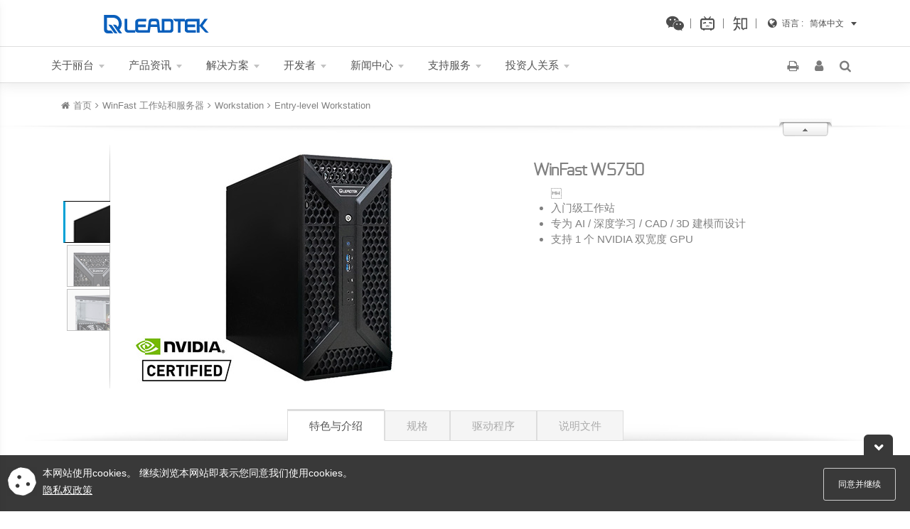

--- FILE ---
content_type: text/html; charset=utf-8
request_url: https://www.leadtek.com.cn/chs/products/workstation_server(30)/WinFast_WS750(40946)/detail
body_size: 16952
content:


<!DOCTYPE html>

<html id="HtmlTag" lang="zh-CN">
<head id="mainHead"><meta charset="UTF-8" /><meta http-equiv="X-UA-Compatible" content="IE=edge" /><meta http-equiv="Content-Type" content="text/html; charset=UTF-8" /><meta name="description" content="WinFast 工作站和服务器 - Mid-Tower/1 GPU/1 CPU/4 DIMM slot" /><meta name="rating" content="general" /><meta name="Author" content="Leadtek - MKT" /><meta name="copyright" content="Leadtek All Rights Reserved." /><meta name="robots" content="index,follow" /><meta name="googlebot" content="index,follow" /><meta name="viewport" content="width=device-width, initial-scale=1, shrink-to-fit=no" /><meta name="msvalidate.01" content="AAF77D9C99A007DF39D8FB212F770129" /><meta name="theme-color" content="#095fbc" /><meta name="csrf-token" content="7d7cc5cfb1194fc0b808a3f674ff6be1" /><title>
	WinFast WS750 | WinFast 工作站和服务器 - Leadtek
</title>
    <script>(function(w,d,s,l,i){w[l]=w[l]||[];w[l].push({'gtm.start':
    new Date().getTime(),event:'gtm.js'});var f=d.getElementsByTagName(s)[0],
    j=d.createElement(s),dl=l!='dataLayer'?'&l='+l:'';j.async=true;j.src=
    'https://www.googletagmanager.com/gtm.js?id='+i+dl;f.parentNode.insertBefore(j,f);
    })(window,document,'script','dataLayer','GTM-PHRC8TD');</script>
    <link rel="shortcut icon" href="/LR_icon.png?v=1.0" /><link rel="icon" type="image/png" sizes="192x192" href="/LR_icon.png?v=1.0" /><link rel="apple-touch-icon-precomposed" sizes="196x196" href="/LR_icon.png?v=1.0" /><link href="/Content/SiteCSS?v5.0" rel="stylesheet"/>

    <!--[if lt IE 9]>
    <script src="//oss.maxcdn.com/html5shiv/3.7.2/html5shiv.min.js"></script>
    <script src="//oss.maxcdn.com/respond/1.4.2/respond.min.js"></script>
    <link id="respond_proxy" href="/respond-proxy.html" rel="respond_proxy" /><link id="respond_redirect" href="/images/respond.proxy.gif" rel="respond_redirect" />
	<script src="/Scripts/respond.proxy.js"></script>
    <![endif]-->    
        
    
    <meta property="og:type" content="website" />
    <meta id="ogLocale" property="og:locale" content="zh_CN"></meta>
    <meta id="logTitle" property="og:title" content="WinFast WS750 | WinFast 工作站和服务器 - Leadtek"></meta>    
    <meta id="logDescription" property="og:description" content="WinFast 工作站和服务器 - Mid-Tower/1 GPU/1 CPU/4 DIMM slot"></meta>
    <meta id="logUrl" property="og:url" content="https://www.leadtek.com.cn/chs/products/workstation_server(30)/WinFast_WS750(40946)/detail"></meta>
    <meta id="logImage" property="og:image" content="https://www.leadtek.com/p_images/zoom/40946_1Z.jpg"></meta>
    <meta property="fb:app_id" content="1486937544944918">
    <meta property="og:site_name" content="LEADTEK" />  
    <link rel="alternate" hreflang="en-US" href="https://www.leadtek.com/eng/products/workstation_server(30)/WinFast_WS750(40946)/detail" /><link rel="alternate" hreflang="zh-TW" href="https://www.leadtek.com/cht/products/workstation_server(30)/WinFast_WS750(40946)/detail" /><link rel="alternate" hreflang="ja-JP" href="https://www.leadtek.com/jp/products/workstation_server(30)/WinFast_WS750(40946)/detail" />
    
    <link href="/Content/product_introCSS?v=4.8" rel="stylesheet"/>

 
<meta name="keywords" content="WinFast 工作站和服务器,WinFast WS750" /></head>
<body>
    
    <noscript><iframe src="https://www.googletagmanager.com/ns.html?id=GTM-PHRC8TD"
    height="0" width="0" style="display:none;visibility:hidden"></iframe></noscript>
    
    <div id="UpdateProgress">
        <div class="loading">
            <div class="sk-child sk-bounce1"></div>
            <div class="sk-child sk-bounce2"></div>
            <div class="sk-child sk-bounce3"></div>
            <div class="sk-child sk-bounce4"></div>
        </div>
        <div class="backbox"></div>
    </div>
    <header id="topmenu" class="navbar navbar-default navmeun navbar-fixed-top">
        <div class="navbar-top">
            <div class="container">
                <div class="row">
                    <div class="col-xs-2"><a href="/chs/" class="LR_logo" aria-label="Leadtek"><img src="/images/LR_logo_blue.svg" alt="leadtek" /></a></div>
                    <div class="col-xs-10">
                        <div id="compare" class="nav navbar-nav pull-right hidden-xs">
                            <div class="dropdown compareMenu">
                                <span class="count">0</span> <a class="dropdown-toggle">产品比较 <b class="caret"></b></a>
                                <div class="dropdown-menu">
                                    <button class="btn btn-wrap-fa btn-compare"><i class="fa fa-check"></i><span id="label_compare" class="btn-fa">产品比较</span></button>
                                    <div class="compare_item"></div>
                                    <span id="compare_alert"></span>
                                    <h4>产品比较表</h4>
                                    <div class="clear"></div>
                                </div>
                            </div>
                        </div>
                        <div class="pull-right">
                            <div id="select-lang_top">
                                <i class="fa fa-globe" aria-hidden="true"></i><span class="label_lang_top">语言 : &nbsp;</span>
                                <div id="lang-menu" class="dropdown">
                                    <a class="dropdown-toggle" data-toggle="dropdown" aria-haspopup="true" aria-expanded="false" aria-label="dropdown toggle">简体中文<span class="caret"></span></a>
                                    <ul class="dropdown-menu dropdown-menu-right mutilang"></ul>
                                </div>
                            </div>
                        </div>
                        <div class="pull-right top_social"><a href="/images/weixin_qrcode.png" id="top_weixin" aria-label="扫描二维码 - 关注丽台科技官方微信" class="fancybox"></a><a href="https://space.bilibili.com/297207611" id="top_bilibili" target="_blank" rel="noopener" aria-label="Bilibili-丽台科技"></a><a href="https://www.zhihu.com/org/li-tai-ke-ji-25" id="top_zhihu" target="_blank" rel="noopener" aria-label="知乎-丽台科技"></a></div>
                    </div>
                </div>
            </div>
        </div>
        <div class="clear"></div>
        <div class="container">
            <div class="navbar_gap"></div>
            <button type="button" class="navbar-toggle" data-toggle="collapse" data-target="#navbar" aria-expanded="false" aria-controls="navbar" aria-label="toggle"><span class="icon-bar"></span><span class="icon-bar"></span><span class="icon-bar"></span></button>
            <div id="divclear"></div>
            <nav id="navbar" class="navbar-collapse collapse">
                <ul class="nav navbar-nav">
                    <li id="nav_company" class="dropdown"><a>关于丽台 <b class="caret"></b></a>
                        <ul class="dropdown-menu">
                            <li class="dropdown-submenu">
                                <a href="javascript:void(0)">企业简介<b class="caret"> </b></a>
                                <ul class="dropdown-menu">
                                    <li><a href="/chs/about/profile/#Tab1|About1">基本资料</a></li>
                                    <li><a href="/chs/about/history/#Tab1|About2">历史沿革</a></li>                                    
                                    <li><a href="/chs/about/future/#Tab1|About3">未来展望</a></li>
                                    
                                </ul>
                            </li>
                            <li><a href="/ESG/eng/report-overview">永续发展</a></li>
                            <li><a href="/chs/about/legal/#Tab1|About7">隐私权政策</a></li>
                            <li><a href="/chs/about/region/#Tab1|About8">全球据点</a></li>
                            
                        </ul>
                    </li>
                    <li id="nav_category" class="dropdown navmeun-fw active"><a> 产品资讯 <b class="caret"> </b> </a><ul class="dropdown-menu"><li><div class="navmeun-content"><span id="cmdAsideMenu"><i class="fa fa-outdent"></i></span><div class="row toggle"><div class="col-sm-4 col-xs-6 nav match-height"><h4 class="cat-title">WinFast 工作站和服务器</h4><ul id="products-menu" class="nav nav-pills nav-stacked"><li><a href="#item155" aria-controls="item155" data-toggle="pill" data-url="/chs/products/workstation_server(30)/Server(155)" data-seriesid="155">Server</a></li>
<li><a href="#item156" aria-controls="item156" data-toggle="pill" data-url="/chs/products/workstation_server(30)/Workstation(156)" data-seriesid="156">Workstation</a></li>
</ul></div><div class="col-sm-8 col-xs-6"><div class="tab-content"><div class="tab-pane row active" id="item155"><div class="col-sm-6 col-xs-12 border-left match-height"><h4 class="cat-title">Server</h4><ul class="list-unstyled"><li><a href="/chs/products/workstation_server(30)/Server(155)/6U(30243)" aria-controls="subitem30243" data-seriesid="30243" data-chipseriesid="30243" title="6U">6U</a></li>
<li><a href="/chs/products/workstation_server(30)/Server(155)/10U(30220)" aria-controls="subitem30220" data-seriesid="30220" data-chipseriesid="30220" title="10U Server">10U Server</a></li>
<li><a href="/chs/products/workstation_server(30)/Server(155)/4U(30221)" aria-controls="subitem30221" data-seriesid="30221" data-chipseriesid="30221" title="4U Server">4U Server</a></li>
<li><a href="/chs/products/workstation_server(30)/Server(155)/2U(30222)" aria-controls="subitem30222" data-seriesid="30222" data-chipseriesid="30222" title="2U Server">2U Server</a></li>
<li><a href="/chs/products/workstation_server(30)/Server(155)/1U(30223)" aria-controls="subitem30223" data-seriesid="30223" data-chipseriesid="30223" title="1U Server">1U Server</a></li>
</ul></div><div class="col-sm-6 hidden-xs product-info match-height"><a id="subitem30223" href="/chs/products/workstation_server(30)/WinFast_GS1030ST(30867)/detail" class="btn-more" data-release="20200608"><img class="icon-news yellow" data-src="/images/icon_pnews.svg" /><img data-src="/p_images/zoom/30867_1M.jpg?V=0" class="img-responsive img-hotnews" /><h4>WinFast GS1030ST</h4><h5>1U/2 GPU/1 CPU/6 DIMM slot</h5><small>more</small></a>
<a id="subitem30222" href="/chs/products/workstation_server(30)/WinFast_GS2050T(51004)/detail" class="btn-more" data-release="20240524"><img class="icon-news yellow" data-src="/images/icon_pnews.svg" /><img data-src="/p_images/zoom/51004_1M.jpg?V=0" class="img-responsive img-hotnews" /><h4>WinFast GS2050T</h4><h5>2U/4 GPU/2 CPU/32 DIMM slot</h5><small>more</small></a>
<a id="subitem30221" href="/chs/products/workstation_server(30)/WinFast_GS4850T(40976)/detail" class="btn-more" data-release="20240524"><img class="icon-news yellow" data-src="/images/icon_pnews.svg" /><img data-src="/p_images/zoom/40976_1M.jpg?V=0" class="img-responsive img-hotnews" /><h4>WinFast GS4850T</h4><h5>4U/10 GPU/2 CPU/32 DIMM slot</h5><small>more</small></a>
<a id="subitem30220" href="/chs/products/workstation_server(30)/WinFast_HSA1600(30863)/detail" class="btn-more" data-release="20200608"><img class="icon-news yellow" data-src="/images/icon_pnews.svg" /><img data-src="/p_images/zoom/30863_1M.jpg?V=0" class="img-responsive img-hotnews" /><h4>WinFast HSA1600</h4><h5>10U/16 GPU/2 CPU/24 DIMM slot</h5><small>more</small></a>
<a id="subitem30243" href="/chs/products/workstation_server(30)/LEADTEK_GS6850NT(51048)/detail" class="btn-more" data-release="20251125"><img class="icon-news yellow" data-src="/images/icon_pnews.svg" /><img data-src="/p_images/zoom/51048_1M.jpg?V=0.01" class="img-responsive img-hotnews" /><h4>LEADTEK GS6850NT</h4><h5>6U/8 GPU/2 CPU</h5><small>more</small></a>
</div></div><div class="tab-pane row" id="item156"><div class="col-sm-6 col-xs-12 border-left match-height"><h4 class="cat-title">Workstation</h4><ul class="list-unstyled"><li><a href="/chs/products/workstation_server(30)/Workstation(156)/Supreme(30225)" aria-controls="subitem30225" data-seriesid="30225" data-chipseriesid="30225" title="Ultra High-end (Specialty)">Ultra High-end (Specialty)</a></li>
<li><a href="/chs/products/workstation_server(30)/Workstation(156)/High-end(30226)" aria-controls="subitem30226" data-seriesid="30226" data-chipseriesid="30226" title="High-end Workstation">High-end Workstation</a></li>
<li><a href="/chs/products/workstation_server(30)/Workstation(156)/Mainstream(30227)" aria-controls="subitem30227" data-seriesid="30227" data-chipseriesid="30227" title="Mid-end Workstation">Mid-end Workstation</a></li>
<li><a href="/chs/products/workstation_server(30)/Workstation(156)/Entry-level(30228)" aria-controls="subitem30228" data-seriesid="30228" data-chipseriesid="30228" title="Entry-level Workstation">Entry-level Workstation</a></li>
</ul></div><div class="col-sm-6 hidden-xs product-info match-height"><a id="subitem30228" href="/chs/products/workstation_server(30)/WinFast_WS750(40946)/detail" class="btn-more" data-release="20230112"><img class="icon-news yellow" data-src="/images/icon_pnews.svg" /><img data-src="/p_images/zoom/40946_1M.jpg?V=0" class="img-responsive img-hotnews" /><h4>WinFast WS750</h4><h5>Mid-Tower/1 GPU/1 CPU/4 DIMM slot</h5><small>more</small></a>
<a id="subitem30227" href="/chs/products/workstation_server(30)/WinFast_WS850(40979)/detail" class="btn-more" data-release="20240524"><img class="icon-news yellow" data-src="/images/icon_pnews.svg" /><img data-src="/p_images/zoom/40979_1M.jpg?V=0" class="img-responsive img-hotnews" /><h4>WinFast WS850</h4><h5>Mid-Tower/2 GPU/1 CPU/8 DIMM slot</h5><small>more</small></a>
<a id="subitem30226" href="/chs/products/workstation_server(30)/WinFast_WS1050(40981)/detail" class="btn-more" data-release="20240524"><img class="icon-news yellow" data-src="/images/icon_pnews.svg" /><img data-src="/p_images/zoom/40981_1M.jpg?V=0" class="img-responsive img-hotnews" /><h4>WinFast WS1050</h4><h5>5U Rackmountable/Tower/2 GPU/2 CPU/16 DIMM slot</h5><small>more</small></a>
<a id="subitem30225" href="/chs/products/workstation_server(30)/WinFast_WS2040(40924)/detail" class="btn-more" data-release="20210913"><img class="icon-news yellow" data-src="/images/icon_pnews.svg" /><img data-src="/p_images/zoom/40924_1M.jpg?V=0" class="img-responsive img-hotnews" /><h4>WinFast WS2040</h4><h5>4U Rackmountable / Tower/4 GPU/2 Intel CPU/16 DIMM slot</h5><small>more</small></a>
</div></div></div></div></div></div></li></ul></li>
                    <li id="nav_solution" class="dropdown"><a>解决方案 <b class="caret"></b></a>
                        <ul class="dropdown-menu">
                            <li><a href="https://pcoip.leadtek.com/index_cn.html" rel="noopener" target="_blank">PCoIP 零信任架构方案</a></li>
<li><a href="/chs/omniverse/" target="_self">NVIDIA Omniverse Enterprise</a></li>
<li><a href="/chs/news/product_news_detail/1660" target="_self">NVIDIA Omniverse Enterprise 丽台测试中心</a></li>
<li><a href="/chs/products/MLOps(40)/RTX_AI_Software_Pack(30889)/detail" target="_self">GPU AI 开发软件</a></li>
<li><a href="/chs/products/MLOps(40)/GPU_Docker_Management_System_GDMS(30890)/detail" target="_self">GPU资源分配与管理系统 (GDMS)</a></li>
<li><a href="/chs/products/MLOps(40)/Reality__Capture(40960)/detail" target="_self">Reality  Capture</a></li>
<li><a href="/chs/products/MLOps(40)/Twinmotion(170)" target="_self">Twinmotion</a></li>
                        </ul>
                    </li>
                    <li id="nav_developer" class="dropdown"><a>开发者 <b class="caret"></b></a>
                        <ul class="dropdown-menu">
                            <li><a href="/chs/developer/TestCenter">丽台测试中心开发申请</a></li>
                            <li><a href="/chs/developer/DLI">DLI培训</a></li>
                            <li><a href="/chs/developer/CUDA">CUDA培训</a></li>
                            <li><a href="/chs/developer/tech_consult">技术方案咨询</a></li>
                            <li><a href="/chs/developer/GPU_Outsourcing">GPU外包服务</a></li>
                            <li><a href="/chs/developer/DOCA">开发者交流专区</a></li>
                        </ul>
                    </li>
                    <li id="nav_news" class="dropdown"><a>新闻中心 <b class="caret"></b></a>
                        <ul class="dropdown-menu">
                            <li><a href="/chs/news/product_news">最新消息</a></li>
                            <li><a href="/chs/news/event">活动新闻</a></li>
                            <li><a href="/chs/news/success_story">成功案例</a></li>
                        </ul>
                    </li>
                    <li id="nav_support" class="dropdown"><a>支持服务 <b class="caret"></b></a>
                        <ul class="dropdown-menu">
                            <li><a href="https://account.leadtek.com.tw/?lang=chs">会员专区</a></li>
                            <li><a href="/chs/support/download/"><span>下载专区</span></a></li>
                            <li><a href="https://account.leadtek.com.tw/serviceLogin?lang=chs&callback=product_reg"><span>产品注册</span></a></li>
                            <li><a href="/chs/support/warranty/"><span>维修与保修</span></a></li>
                            
                            <li><a href="/chs/validate/geforce" target="_blank">游戏显卡正品查询</a></li>
                            
                            <li><a href="/chs/support/validate/">专业显卡正品查询</a></li>
                            
                            <li><a href="/chs/support/wheretobuy/">哪里购买</a></li>
                            
                        </ul>
                    </li>
                    <li id="nav_IR" class="dropdown"><a>投资人关系 <b class="caret"></b></a>
                        <ul class="dropdown-menu">
                            <li><a href="/chs/about/Financials/#Tab2|IR1">财务资讯</a></li>
                            <li><a href="/chs/about/Stock/#Tab2|IR2">股务讯息</a></li>
                            <li><a href="/chs/about/Governance/#Tab2|IR3">公司治理</a></li>
                            <li><a href="/chs/about/Conference/#Tab2|IR4">法人說明會</a></li>
                            <li><a href="/chs/about/Contact/#Tab2|IR5">投资人联络资讯</a></li>
                        </ul>
                    </li>
                    
                </ul>                
                <ul id="tool-link" class="social-links pull-right">                                    
                    <li id="icon_print"><a id="tool_link_print" onclick="window.print();" onfocus="this.blur()"><i class="fa fa-print" aria-hidden="true"></i></a></li>
                    <li id="tool_link_membership"><a href="https://account.leadtek.com.tw/?lang=chs" id="member_info" onfocus="this.blur()" target="_self"><i class="fa fa-user" aria-hidden="true"></i></a>
                        <div id="user_profile" class="hide">
                            <div class="pull-left"><img src="/images/dot.png" id="profile_img" /></div>
                            <div id="user_name" class="pull-left"></div>
                            <a id="user_logout" class="member-logout btn btn-link" onclick="showProgress();">登出</a>
                            <a href="https://account.leadtek.com.tw/ServiceList" class="btn btn-wrap-fa btn-member"><i class="fa fa-user-circle-o"></i><span class="btn-fa">我的帐号</span></a>                                    
                            <div class="clear"></div>
                        </div>
                    </li>
                    <li id="search_toggle"><a id="tool_link_search" class="search" data-toggle="modal" data-target="#searchModal"><i class="fa fa-search" aria-hidden="true"></i></a></li>
                    <li id="icon_EC" class="hidden"><a href="#" target="_blank" onfocus="this.blur()" rel="noopener"><i class="fa fa-shopping-cart" aria-hidden="true"></i></a></li>                               
                </ul>
                <div class="clear"></div>  
            </nav>
            <div class="clear"></div>
        </div>
    </header>
    <div id="container_wrap" class="shadow">                
        
    
                <section id="wrap_product">
                    <div class="container-fluid">
                        <div id="title_bar" class="container">
                            <ul class="link-crumbs col-xs-12" itemscope itemtype="http://schema.org/BreadcrumbList">
                                <li class="icon-home" itemprop="itemListElement" itemscope itemtype="http://schema.org/ListItem"><a href="/chs/" itemprop="item" aria-label="home"><i class="fa fa-home"></i><span class="hidden-xs" itemprop="name">首页</span></a><meta itemprop="position" content="1" /></li><li class="active" itemprop="itemListElement" itemscope itemtype="http://schema.org/ListItem"><a href="/chs/products/workstation_server(30)/" itemprop="item"><span itemprop="name">WinFast 工作站和服务器</span></a><meta itemprop="position" content="2" /></li><li class="active" itemprop="itemListElement" itemscope itemtype="http://schema.org/ListItem"><a itemprop="item" href="/chs/products/workstation_server(30)/Workstation(156)"><span itemprop="name">Workstation</span></a><meta itemprop="position" content="3" /></li><li class="active" itemprop="itemListElement" itemscope itemtype="http://schema.org/ListItem"><a itemprop="item" href="/chs/products/workstation_server(30)/Workstation(156)/Entry-level_Workstation(30228)"><span itemprop="name">Entry-level Workstation</span></a><meta itemprop="position" content="4" /></li><li class="hide" itemprop="itemListElement" itemscope itemtype="http://schema.org/ListItem"><a itemprop="item" href="/chs/products/workstation_server(30)/WinFast_WS750(40946)/detail"><span itemprop="name">WinFast WS750</span></a><meta itemprop="position" content="5"></li>
                            </ul> 
                            <div id="thumbToggle" class="pull-right"><span class="Toggle_collapse Toggle_out"></span></div>
                            <div class="clear"></div>
                        </div>
                        <div id="product_card">
                            <div id="prduct_photo" class="col-sm-7 col-xs-12 match-height">                                
                                <div id="thumbnail">
                                    <ul><li><a class="cloud-zoom-gallery selected" rel="useZoom: 'zoom1', smallImage: '/p_images/zoom/40946_1M.jpg?V=0'" href="/p_images/zoom/40946_1Z.jpg?V=0"><img src="/p_images/zoom/40946_1S.gif?V=0"></a></li><li><a class="cloud-zoom-gallery" rel="useZoom: 'zoom1', smallImage: '/p_images/zoom/40946_2M.jpg?V=0'" href="/p_images/zoom/40946_2Z.jpg?V=0"><img src="/p_images/zoom/40946_2S.gif?V=0"></a></li><li><a class="cloud-zoom-gallery" rel="useZoom: 'zoom1', smallImage: '/p_images/zoom/40946_3M.jpg?V=0'" href="/p_images/zoom/40946_3Z.jpg?V=0"><img src="/p_images/zoom/40946_3S.gif?V=0"></a></li></ul>
                                </div>
                                <div id="wrap_zoom">
                                    <a id="zoom1" class="cloud-zoom" href="/p_images/zoom/40946_1Z.jpg?V=0" rel="position:'inside',showTitle: false"><img src="/p_images/zoom/40946_1M.jpg?V=0" title="" class="zoom_img img-responsive" /></a>
                                </div>
                            </div>
                            <div id="product_descript" class="col-sm-5 col-xs-12 match-height">
                                 <ul id="compare_control">
                                    <li><span id="Label_addtoCompare">加入比较表</span></li>                      
                                    <li id="control_add">
                                        <input id="compare_add" type="image" src="/images/bt_cotroler_a1.png" />
                                    </li>
                                    <li id="control_remove">
                                        <input id="compare_remove" type="image" src="/images/bt_cotroler_b0.png" />
                                    </li>
                                </ul>
                                <h1 id="product_name">WinFast WS750</h1>
                                <ul>     
    <li>入门级工作站</li>
    <li>专为 AI / 深度学习 / CAD / 3D 建模而设计</li>
    <li>支持 1 个 NVIDIA 双宽度 GPU</li>
</ul>  
                                <div id="button_EC" class="hidden">
                                    <div class="padding-t-15 padding-b-20">
                                        <a href="#" target="_blank" rel="noopener">立即订购</a>
                                    </div>
                                </div>
                            </div>
                        </div>

                    </div>
                </section>
                <div id="nav-product" class="nav-wrap">
                    <ul class="nav nav-tabs">
                        <li class="active"><a id="bt_Overview" data-toggle="tab" href="#Overview">特色与介绍</a></li>
                        <li><a id="bt_Spec" data-toggle="tab" href="#Spec">规格</a></li>
                        <li><a id="bt_Drivers" data-toggle="tab" href="#Drivers">驱动程序</a></li>
                        <li><a id="bt_Manual" data-toggle="tab" href="#Manual">说明文件</a></li>
                    </ul>
                </div>
                <div id="tab-product" class="tab-content">
                    <div id="Overview" class="tab-pane active">                        
                        <div class="container">
                            <div class="col-md-12 col-xs-12">
                                <h3 class="text-info head-title"></h3>
                            </div>                           
                        </div>
                        <div id="PanelOverview"><style>
    @media (max-width:767px) {
        #section1.min-height-600, #section1 .min-height-600 {
            height: calc(73vw);
            min-height: calc(73vw) !important;
        }
    }
</style>
<section id="section1" class="min-height-600" style="background-color: #020514;">
    <div class="container-full">
        <div class="row min-height-600">
            <div class="col-xs-12 min-height-600 bg bg_xs-contain bg_positionX-50 bg_positionY-100 dataResponse"
                    data-type="bg" data-det="/p_images/workstation_server/NVIDIA-Certified_server_cn.jpg"
                    data-mob="/p_images/workstation_server/NVIDIA-Certified_server_cn_mob.jpg">
            </div>
        </div>
    </div>
</section>
<style>
    @media (max-width:767px) {
        #section2.min-height-600, #section2 .min-height-600 {
            height: calc(73vw);
            min-height: calc(73vw) !important;
        }
    }
</style>
<section id="section2" class="min-height-600 bg_color-black">
    <div class="container-full">
        <div class="row min-height-600">
            <div class="col-xs-12 min-height-600 bg bg_xs-contain bg_positionX-50 bg_positionY-100 dataResponse"
                 data-type="bg" data-det="/p_images/workstation_server/WS1040_01.jpg"
                 data-mob="/p_images/workstation_server/WS1040_01_mob.jpg">
                <div class="container">
                    <div class="row vcenter-xs min-height-600">
                        <!-- <div class="col-sm-6 col-sm-offset-1 col-xs-offset-1 col-xs-8 vcenter min-height-600"><img class="img-responsive wow fadeInLeft" data-wow-delay="0.4s" data-original="/p_images/workstation_server/WS1030_00.png" alt=""></div> -->
                        <div class="col-sm-6 col-sm-offset-3 col-xs-offset-1 col-xs-8">
                            <h1 style="color: #18E9FF;">应用类型</h2>
                            <ul class="text-white" style="padding-left: 20px;font-size: 1.3em;line-height: 1.6em;">
                                <li>AI / 深度学习</li>
                                <li>2D/3D 与 CAD 绘图</li>
                                <li>3D 摸拟与渲染</li>
                                <li>数字内容创作</li>
                            </ul>
                        </div>
                    </div>
                </div>
            </div>
        </div>
    </div>
</section>


<section class="padding-t-30 padding-b-30 bg_color-black">
    <div id="PanelOverview" class="container">
        <h3 class="title-large text-white text-center GeForce">产品特色</h3>
        <img class="center-block img-responsive" data-original="/p_images/workstation_server/WS750_02_cn.png">
        <br>
        <div class="col-md-8 col-md-offset-3">
            <ul class="count padding-t-30 padding-b-15 text-white">
                <li>单插槽Socket V (LGA-1700), 支持第 14/13/12 代 Intel<sup>®</sup> Core 處理器</li>
                <li>4 个内存插槽(DIMM); 最高支持128GB: 4x 32 GB DRAM<br>
                    支持内存类型: 4400~4800MHz ECC DDR5 UDIMM       
                </li>
                <li>2 个 PCI-E 5.0 x16 插槽 (16/NA or 8/8)<br>
                    2 个 PCI-E 3.0 x4插槽<br>
                    1 个 5V PCI 32bit<br>
                    3 个 M.2 PCI-E 4.0x4 插槽
                </li>
                <li>支持 1 个双宽度GPU 卡 </li>
                <li>2.5GbE 及 1GbE 网络端口 </li>
                <li>4 个 3.5寸可旋转式磁盘槽<br>
                    4 个 2.5寸磁盘架（选购）<br>
                    2 个 5.25寸磁盘槽
                </li>
                <li>1 个 668W 高性能白金级电源供应器</li>
            </ul>
        </div>
    </div>
</section>

<style>
    @media (min-width:640px) {
        #section4 {height: 450px; background-image: url(/p_images/workstation_server/WS750_04.webp);}
    }
    @media (max-width:639px) {
        #section4 {height:calc(70vw); background-image: url(/p_images/workstation_server/WS750_04_mob.webp);}
    }
</style>
<section id="section4" class="bg bg_positionX-50 bg_color-black">
<h3 class="title-large text-white text-center GeForce">适用于工作站的第14/13/12代Intel<sup>®</sup> Core™ 处理器<br>功能概览</h3>
</section>
<section class="padding-b-30 bg_color-black GeForce">
    <div class="container">
        <div class="flex_col text-center text-white">
            <div class="flex_col_item">
                <h2 class="media-heading" style="color: #9dd4f6;">性能混合架构</h2>
                性能混合架构结合了性能核心（P 核心）与效率核心（E 核心），可提供均衡的单线程与多线程实践性能。
            </div>        
            <div class="flex_col_item">
                <h2 class="media-heading" style="color: #9dd4f6;">Intel<sup>®</sup> Thread Director</h2>
                帮助操作系统调度程序将工作负载智能分配到理想核心，以优化工作负载。
            </div>
            <div class="flex_col_item">
                <h2 class="media-heading" style="color: #9dd4f6;">PCIe 5.0 高达 16 个通道	</h2>
                针对外围设备快速存取提供高达 32 GT/s 的就绪状态，以及利用高达 16 个 PCI Express 5.0 通道提供连网能力。
            </div>
            <div class="flex_col_item">
                <h2 class="media-heading" style="color: #9dd4f6;">PCIe 4.0 高达 4 个通道</h2>
                针对外围设备快速存取提供高达 16 GT/s 的速度，以及利用高达 4 个 PCI Express 4.0 通道提供连网能力。
            </div>
            <div class="flex_col_item">
                <h2 class="media-heading" style="color: #9dd4f6;">高达 DDR5 4800 MT/s</h2>
                这种业界杰出的内存技术支持快速频率、高带宽和吞吐量，从而增强工作流程与生产力。
            </div>
        </div>
    </div>
</section>

  
  <section id="section5" class="min-height-600 bg_color-gray">
    <div class="container">
        <div class="row">
            <div class="col-xs-12 min-height-600 bg bg_xs-contain bg_positionX-50 bg_positionY-80 dataResponse"
                 data-type="bg" data-det="/p_images/workstation_server/WS750_05.webp"
                 data-mob="/p_images/workstation_server/WS750_05_mob.webp">
                <div class="container nav-gap-right">
                    <div class="row min-height-600 vcenter-xs">
                        <div class="col-sm-7 col-xs-1 min-height-600"></div>
                        <div class="col-sm-6 col-xs-10">
                            <h3 class="title-large GeForce text-black">速度翻倍的 PCIe<sup>®</sup> 5.0</h3>
                            <p>PCIe 5.0 的 I/O 性能是 PCIe 4.0 的两倍。</p>
                            <p>您可以使用 128 个 I/O 通道将连接 HPC 集群的网络带宽翻倍，并满足巨大带宽的需求。对于其他应用程序需求，以及在虚拟化环境中，您可以更快地连接到 GPU 加速器、NVMe 硬盘。</p>
                        </div>
                    </div>
                </div>
            </div>
        </div>
    </div>
  </section>
  
  
<section id="section7" class="responsive min-height-500 bg_color-white">
    <div class="container">
        <div class="row min-height-500">
            <div class="col-xs-12 min-height-500 bg dataResponse" data-type="bg" data-det="/p_images/workstation_server/GS2045T_05.jpg" data-mob="/p_images/workstation_server/GS2045T_05_mob.jpg">
                <div class="row min-height-500">
                    <div class="col-sm-6 col-xs-10 col-sm-offset-3 col-xs-offset-1 text-center wow fadeIn">
                        <h3 class="title-large text-center GeForce text-black">SATA 与 NVMe 的传输性能比较</h3>
                    </div>
                </div>
            </div>
        </div>
    </div>
</section>


<section class="bg_color-white padding-t-60 padding-b-60">
    <div class="container">
        <div class="center-block">
            <img class="center-block img-responsive" data-original="/p_images/workstation_server/WS750_1.jpg" data-original="/p_images/workstation_server/WS750_1.jpg">
            <img class="center-block img-responsive" data-original="/p_images/workstation_server/WS750_2.jpg" data-original="/p_images/workstation_server/WS750_2.jpg">
            <img class="center-block img-responsive" data-original="/p_images/workstation_server/WS750_3.jpg" data-original="/p_images/workstation_server/WS750_3.jpg">
            <img class="center-block img-responsive" data-original="/p_images/workstation_server/WS750_4.jpg" data-original="/p_images/workstation_server/WS750_4.jpg">
        </div>
    </div>
</section>

<section class="bg_color-gray padding-t-60 padding-b-30">
    <div class="container">
        <h3 class="title-large text-info text-center">产品应用</h3><br>
        <div class="flex_col">
            <div class="media">
                <div class="media-left">
                    <img class="media-object" alt="Manufacturing" data-original="/p_images/WS730_5.jpg" style="display: block;" data-original="/p_images/WS730_5.jpg">
                </div>
                <div class="media-body">
                    <h3 class="media-heading text-NV">制造业</h3>
                    对产品进行建模，模拟，测试和改进。利用 WinFast 工作站，制造商可以更快地设计创新产品并将其推向市场。
                </div>
            </div>
            <div class="media">
                <div class="media-left">
                    <img class="media-object" alt="Media & Entertainment" data-original="/p_images/WS730_6.jpg" style="display: block;" data-original="/p_images/WS730_6.jpg">
                </div>
                <div class="media-body">
                    <h3 class="media-heading text-NV">媒体与娱乐</h3>
                    从演出前到后期制作，业界受好评的电影都需要最新的技术。 WinFast 工作站在幕后工作，可为您提供讲故事的精确度和功能。
                </div>
            </div>
            <div class="media">
                <div class="media-left">
                    <img class="media-object" alt="Architecture" data-original="/p_images/WS730_7.jpg" style="display: block;" data-original="/p_images/WS730_7.jpg">
                </div>
                <div class="media-body">
                    <h3 class="media-heading text-NV">建筑，工程与施工</h3>
                    建筑，工程和施工（AEC）空间中的工作流正在转变。 由 WinFast 工作站提供的领先技术，使 AEC 团队能够优化设计工作流程，并为将来构建。
                </div>
            </div>
        </div>
    </div>
</section>
<section>
    <div class="container padding-t-60 padding-b-30">
        <h3 class="text-NV">AI 的应用</h3><br>
        <div class="flex_col">
            <div class="flex_col_item">
                <div class="media">
                    <div class="media-left">
                        <img class="media-object" alt="CONSUMER INTERNET" data-original="/p_images/GS1030ST_01.jpg" data-original="/p_images/GS1030ST_01.jpg" style="display: block;">
                    </div>
                    <div class="media-body">
                        <h4 class="media-heading">消费者互联网</h4>
                        <ul>
                            <li>广告个性化</li>
                            <li>点击率优化</li>
                            <li>流失减少</li>
                        </ul>
                    </div>
                </div>
            </div>

            <div class="flex_col_item">
                <div class="media">
                    <div class="media-left">
                        <img class="media-object" alt="OIL & GAS" data-original="/p_images/GS1030ST_02.jpg" data-original="/p_images/GS1030ST_02.jpg" style="display: block;">
                    </div>
                    <div class="media-body">
                        <h4 class="media-heading">石油和天然气</h4>
                        <ul>
                            <li>感测器数据标签对应</li>
                            <li>异常侦测</li>
                            <li>故障预测 </li>
                        </ul>
                    </div>
                </div>
            </div>

            <div class="flex_col_item">
                <div class="media">
                    <div class="media-left">
                        <img class="media-object" alt="FINANCIAL SERVICES" data-original="/p_images/GS1030ST_03.jpg" data-original="/p_images/GS1030ST_03.jpg" style="display: block;">
                    </div>
                    <div class="media-body">
                        <h4 class="media-heading">金融服务</h4>
                        <ul>
                            <li>索赔诈欺</li>
                            <li>客户服务机器人</li>
                            <li>风险评估 </li>
                        </ul>
                    </div>
                </div>
            </div>

            <div class="flex_col_item">
                <div class="media">
                    <div class="media-left">
                        <img class="media-object" alt="MANUFACTURING" data-original="/p_images/GS1030ST_04.jpg" data-original="/p_images/GS1030ST_04.jpg" style="display: block;">
                    </div>
                    <div class="media-body">
                        <h4 class="media-heading">制造业</h4>
                        <ul>
                            <li>剩余使用寿命估计</li>
                            <li>失败预测</li>
                            <li>需求预测 </li>
                        </ul>
                    </div>
                </div>
            </div>

            <div class="flex_col_item">
                <div class="media">
                    <div class="media-left">
                        <img class="media-object" alt="HEALTHCARE" data-original="/p_images/GS1030ST_05.jpg" data-original="/p_images/GS1030ST_05.jpg" style="display: block;">
                    </div>
                    <div class="media-body">
                        <h4 class="media-heading">卫生保健</h4>
                        <ul>
                            <li>改善临床护理</li>
                            <li>提高营运效率</li>
                            <li>加快药物发现</li>
                        </ul>
                    </div>
                </div>
            </div>

            <div class="flex_col_item">
                <div class="media">
                    <div class="media-left">
                        <img class="media-object" alt="TELECOM" data-original="/p_images/GS1030ST_06.jpg" data-original="/p_images/GS1030ST_06.jpg" style="display: block;">
                    </div>
                    <div class="media-body">
                        <h4 class="media-heading">电信</h4>
                        <ul>
                            <li>侦测网络/安全/异常</li>
                            <li>预测网络性能</li>
                            <li>优化网络资源（SON）</li>
                        </ul>
                    </div>
                </div>
            </div>
            <div class="flex_col_item">
                <div class="media">
                    <div class="media-left">
                        <img class="media-object" alt="RETAIL" data-original="/p_images/GS1030ST_07.jpg" data-original="/p_images/GS1030ST_07.jpg" style="display: block;">
                    </div>
                    <div class="media-body">
                        <h4 class="media-heading">零售</h4>
                        <ul>
                            <li>供应链和库存管理</li>
                            <li>价格管理/降价优化</li>
                            <li>促销顺序和广告目标</li>
                        </ul>
                    </div>
                </div>
            </div>
            <div class="flex_col_item">
                <div class="media">
                    <div class="media-left">
                        <img class="media-object" alt="AUTOMOTIVE" data-original="/p_images/GS1030ST_08.jpg" data-original="/p_images/GS1030ST_08.jpg" style="display: block;">
                    </div>
                    <div class="media-body">
                        <h4 class="media-heading">汽车</h4>
                        <ul>
                            <li>个性化和客户智能互动</li>
                            <li>连线车辆预测维护</li>
                            <li>预测需求和容量规划</li>
                        </ul>
                    </div>
                </div>
            </div>
            <div class="flex_col_item">
                <div class="media">
                    <div class="media-left">
                        <img class="media-object" alt="Smart Home" data-original="/p_images/WS830_5.jpg" data-original="/p_images/WS830_5.jpg" style="display: block;">
                    </div>
                    <div class="media-body">
                        <h4 class="media-heading">智能家居</h4>
                        <ul>
                            <li>AI扬声器</li>
                            <li>照明</li>
                            <li>安全性AI设备</li>
                            <li>恒温器AI吸尘器</li>
                        </ul>
                    </div>
                </div>
            </div>
        </div>
    </div>
</section></div>
                        <div id="session_EC" class="hidden">
                            <div class="text-center padding-t-30 padding-b-50">
                                <a href="#" target="_blank" rel="noopener"><img class="img-responsive center-block" src="/p_images/leadtekshop.png" alt=""></a>
                            </div>
                        </div>
                    </div>
                    <div id="Spec" class="tab-pane">
                        <div class="container">
                            <div class="width-f100">
                                <div class="col-md-12 col-xs-12 padding-b-30">
                                    <h3 class="text-info head-title pull-left"></h3>
                                    <div id="comparison" class="pull-right margin-top-15 hide">
                                        <div class="btn-wrap-view">
                                            <a id="bt_comparison" href="/document/Quadro_Tesla_NVS_Comparison.png" class="btn fancybox-media">产品比较</a>
                                        </div>                                        
                                    </div>
                                    <div class="clear"></div>
                                    <h3>处理器</h3>
<table class="table table-bordered newtable">
    <tbody>
        <tr>
            <td class="text-blue-bold first"><span>中央处理器</span></td>
            <td class="last">
            <ul>
                <li>Single Socket V (LGA-1700)</li>
                <li>14th/13th/12th Generation Intel<sup>&reg;</sup> Core&trade; Processors</li>
                <li>Support CPU TDP 125W</li>
                <li>Up to 16(8+8) cores</li>
            </ul>
            </td>
        </tr>
    </tbody>
</table>
<h3>系统内存</h3>
<table class="table table-bordered newtable">
    <tbody>
        <tr>
            <td class="text-blue-bold first"><span>内存容量</span></td>
            <td class="last">
            <ul>
                <li>4 DIMM slots</li>
                <li>Memory Capacity: Up to 128GB</li>
            </ul>
            </td>
        </tr>
        <tr>
            <td class="text-blue-bold first"><span>内存种类</span></td>
            <td class="last">4400~4800MHz ECC DDR5 UDIMM</td>
        </tr>
    </tbody>
</table>
<h3>内建装置</h3>
<table class="table table-bordered newtable">
    <tbody>
        <tr>
            <td class="text-blue-bold first"><span>晶片组</span></td>
            <td class="last">Intel<sup>&reg;</sup> W680</td>
        </tr>
        <tr>
            <td class="text-blue-bold first"><span>SATA</span></td>
            <td class="last">8 SATA3 (6 Gbps) ports, RAID 0/1/5/10 support</td>
        </tr>
        <tr>
            <td class="text-blue-bold first"><span>网络</span></td>
            <td class="last">
            <ul>
                <li>1 RJ45 Gigabit Ethernet LAN port</li>
                <li>1 RJ45 2.5 Gigabit Ethernet LAN port</li>
            </ul>
            </td>
        </tr>
    </tbody>
</table>
<h3>输入 / 输出</h3>
<table class="table table-bordered newtable">
    <tbody>
        <tr>
            <td class="text-blue-bold first"><span>SATA</span></td>
            <td class="last">8 SATA3 (6Gbps) ports</td>
        </tr>
        <tr>
            <td class="text-blue-bold first"><span>NVMe</span></td>
            <td class="last">3 NVMe support with M.2 Socket</td>
        </tr>
        <tr>
            <td class="text-blue-bold first"><span>LAN</span></td>
            <td class="last">1 RJ45 GbE and 1 RJ45 2.5GbE LAN ports</td>
        </tr>
        <tr>
            <td class="text-blue-bold first"><span>USB</span></td>
            <td class="last">
            <ul>
                <li>3 USB 3.2 Gen 1 port(s) (2 front Type A; 1 front Type C)</li>
                <li>3 USB 3.2 Gen 2x1 port(s) (3 rear Type A)</li>
                <li>1 USB 3.2 Gen 2x2 port(s) (1 rear Type C)</li>
            </ul>
            </td>
        </tr>
        <tr>
            <td class="text-blue-bold first"><span>Video</span></td>
            <td class="last">
            <ul>
                <li>1 DisplayPort 1.4a, 1 HDMI 2.0b Port</li>
                <li>1 Digital Video Interface (DVI-D)</li>
            </ul>
            </td>
        </tr>
        <tr>
            <td class="text-blue-bold first"><span>Audio</span></td>
            <td class="last">7.1 HD Audio with optical S/PDIF</td>
        </tr>
    </tbody>
</table>
<h3>外观形态</h3>
<table class="table table-bordered newtable">
    <tbody>
        <tr>
            <td class="first">Mid-Tower</td>
        </tr>
    </tbody>
</table>
<h3>尺寸与重量</h3>
<table class="table table-bordered newtable">
    <tbody>
        <tr>
            <td class="text-blue-bold first"><span>高度</span></td>
            <td class="last">16.7&quot; (424mm)</td>
        </tr>
        <tr>
            <td class="text-blue-bold first"><span>宽度</span></td>
            <td class="last">7.6&quot; (193mm)</td>
        </tr>
        <tr>
            <td class="text-blue-bold first"><span>深度</span></td>
            <td class="last">21.1&quot; (536mm)</td>
        </tr>
        <tr>
            <td class="text-blue-bold first"><span>重量</span></td>
            <td class="last">Gross Weight: 30 lbs (13.61 kg)</td>
        </tr>
    </tbody>
</table>
<h3>磁盘槽 / 存储</h3>
<table class="table table-bordered newtable">
    <tbody>
        <tr>
            <td class="first">
            <ul>
                <li>4x 3.5&quot; SATA (NVMe optional) drive bays</li>
                <li>2x 5.25&quot; drive bays</li>
                <li>4x 2.5&rdquo; drive bays(Optional)</li>
                <li>3 M.2 (M-key, 2280)</li>
            </ul>
            </td>
        </tr>
    </tbody>
</table>
<h3>扩充插槽</h3>
<table class="table table-bordered newtable">
    <tbody>
        <tr>
            <td class="text-blue-bold first"><span>PCI-Express</span></td>
            <td class="last">
            <ul>
                <li>2x PCI-E 5.0 x16 running at NA/16 or 8/8</li>
<li>2x PCI-E 3.0 x4 slot</li>
<li>1x PCI slot</li>
            </ul>
            </td>
        </tr>
        <tr>
            <td class="text-blue-bold first"><span>M.2</span></td>
            <td class="last">
            <ul>
                <li>3x M.2 Interface: PCI-E 4.0 x4</li>
<li>M.2 Form Factor:  2280</li>
<li>M.2 Key: M-Key </li>
            </ul>
            </td>
        </tr>
    </tbody>
</table>
<h3>系统散热</h3>
<table class="table table-bordered newtable">
    <tbody>
        <tr>
            <td class="text-blue-bold first"><span>风扇</span></td>
            <td class="last">
            <ul>
                <li>1x 12cm rear exhaust fan</li>
                <li>1x 12cm front cooling fan (Optional)</li>
            </ul>
            </td>
        </tr>
    </tbody>
</table>
<h3>电源供应器</h3>
<table class="table table-bordered newtable">
    <tbody>
        <tr>
            <td colspan="2">668W 80PLUS Platinum Power Supply</td>
        </tr>
        <tr>
            <td class="text-blue-bold first"><span>AC Input</span></td>
            <td class="last">100-240Vac / 50-60Hz</td>
        </tr>
    </tbody>
</table>
<h3>支持操作系统</h3>
<table class="table table-bordered newtable">
    <tbody>
        <tr>
            <td class="first">
            <ul>
                <li>Windows 10/11</li>
                <li>Ubuntu 20.10</li>
            </ul>
            </td>
        </tr>
    </tbody>
</table>
<h3>操作环境</h3>
<table class="table table-bordered newtable">
    <tbody>
        <tr>
            <td class="text-blue-bold first"><span>RoHS</span></td>
            <td class="last">RoHS Compliant</td>
        </tr>
        <tr>
            <td class="text-blue-bold first"><span>环境规格</span></td>
            <td class="last">
            <ul>
                <li>Operating Temperature: 10&deg;C ~ 35&deg;C (50&deg;F ~ 95&deg;F)</li>
                <li>Non-operating Temperature: -40&deg;C to 60&deg;C (-40&deg;F to 140&deg;F)</li>
                <li>Operating Relative Humidity: 8% to 90% (non-condensing)</li>
                <li>Non-operating Relative Humidity: 5% to 95% (non-condensing)</li>
            </ul>
            </td>
        </tr>
    </tbody>
</table>
                                </div>
                            </div>
                        </div>
                    </div>
                    <div id="Drivers" class="tab-pane">
                        <div class="container">
                            <div class="width-f100">
                                <div class="col-md-12 col-xs-12 padding-b-30">
                                    <h3 class="text-info head-title"></h3>
                                    <table class="table table-bordered table-condensed listview"> <thead> <tr> <th colspan="5" class="gradient">WinFast WS750</th> </tr> <tr> <td width="90" align="center">操作系统</td> <td width="140" align="center">语言</td> <td width="160" align="center">版本</td> <td align="center">描述</td> <td width="55" align="center"><img src="/images/icon_download.gif" width="17" height="15" /></td> </tr> </thead> <tbody> <tr id="row_2" class="trToggle"><td colspan="5" class="groupTitle">BIOS</td></tr><tr class="child-row_2"><td class="text-center small"></td><td align="center">(English)</td><td align="center"><font size="1">2.7<br> ( 2025/9/18 )</font></td><td>BIOS<br>档案大小 : [ <span class="size_kb"> 16026 KB</span> ] </td><td align="center"><a href="/codefile/downloadFile.ashx?file=System/WS2050/WS2050_BIOS(Ver.2.7).zip&token=7d7cc5cfb1194fc0b808a3f674ff6be1"><img src="/images/icon_download.png" border="0" alt="download"></a></td></tr><tr id="row_8" class="trToggle"><td colspan="5" class="groupTitle">显示芯片驱动程式</td></tr><tr class="child-row_8"><td class="text-center small"><img src="/images/OS/Windows.gif" alt=""><br>10<br>11</td><td align="center">(Multilanguage)</td><td align="center"><font size="1">1.13/ 1.14<br> ( 2023/3/24 )</font></td><td>ASPEED Graphic AST2400/2500/2600<br>档案大小 : [ <span class="size_kb"> 54932 KB</span> ] </td><td align="center"><a href="/codefile/downloadFile.ashx?file=System/WS2050/ASPEED.zip&token=7d7cc5cfb1194fc0b808a3f674ff6be1"><img src="/images/icon_download.png" border="0" alt="download"></a></td></tr><tr id="row_9" class="trToggle"><td colspan="5" class="groupTitle">网卡驱动程式</td></tr><tr class="child-row_9"><td class="text-center small"><img src="/images/OS/Windows.gif" alt=""><br>10<br>11</td><td align="center">(Multilanguage)</td><td align="center"><font size="1">28.0<br> ( 2023/3/24 )</font></td><td>Intel LAN<br>档案大小 : [ <span class="size_kb"> 796125 KB</span> ] </td><td align="center"><a href="/codefile/downloadFile.ashx?file=System/WS2050/PRO_v28.0.zip&token=7d7cc5cfb1194fc0b808a3f674ff6be1"><img src="/images/icon_download.png" border="0" alt="download"></a></td></tr><tr id="row_39" class="trToggle"><td colspan="5" class="groupTitle">Intel ME</td></tr><tr class="child-row_39"><td class="text-center small"><img src="/images/OS/Windows.gif" alt=""><br>10 64bit</td><td align="center">(Multilanguage)</td><td align="center"><font size="1">2.0.3-0004<br> ( 2023/3/24 )</font></td><td>Intel QAT<br>档案大小 : [ <span class="size_kb"> 38284 KB</span> ] </td><td align="center"><a href="/codefile/downloadFile.ashx?file=System/WS2050/QAT2.0.W.2.0.3-0004.zip&token=7d7cc5cfb1194fc0b808a3f674ff6be1"><img src="/images/icon_download.png" border="0" alt="download"></a></td></tr><tr id="row_40" class="trToggle"><td colspan="5" class="groupTitle">INF</td></tr><tr class="child-row_40"><td class="text-center small"><img src="/images/OS/Windows.gif" alt=""><br>10<br>11</td><td align="center">(English)</td><td align="center"><font size="1">10.1.19485.8386<br> ( 2023/7/3 )</font></td><td>Intel INF<br>档案大小 : [ <span class="size_kb"> 3899 KB</span> ] </td><td align="center"><a href="/codefile/downloadFile.ashx?file=System/WS2050/Chipset_v10.1.19485.8386-Public-Server.zip&token=7d7cc5cfb1194fc0b808a3f674ff6be1"><img src="/images/icon_download.png" border="0" alt="download"></a></td></tr><tr id="row_41" class="trToggle"><td colspan="5" class="groupTitle">MS.Net_Framework</td></tr><tr class="child-row_41"><td class="text-center small"><img src="/images/OS/Windows.gif" alt=""><br>10<br>11</td><td align="center">(Multilanguage)</td><td align="center"><font size="1">3.5<br> ( 2023/3/24 )</font></td><td>Microsoft .Net Framework 3.5 Redistributable for Windows<br>档案大小 : [ <span class="size_kb"> 201720 KB</span> ] </td><td align="center"><a href="/codefile/downloadFile.ashx?file=System/MS.Net_Framework/MS.Net_Framework.zip&token=7d7cc5cfb1194fc0b808a3f674ff6be1"><img src="/images/icon_download.png" border="0" alt="download"></a></td></tr><tr class="child-row_41"><td class="text-center small"><img src="/images/OS/Windows.gif" alt=""><br>10<br>11</td><td align="center">(Multilanguage)</td><td align="center"><font size="1">6.0.302<br> ( 2023/3/24 )</font></td><td>Microsoft .Net SDK<br>档案大小 : [ <span class="size_kb"> 200655 KB</span> ] </td><td align="center"><a href="/codefile/downloadFile.ashx?file=System/WS2050/dotnet-sdk-6.0.302-win-x64.zip&token=7d7cc5cfb1194fc0b808a3f674ff6be1"><img src="/images/icon_download.png" border="0" alt="download"></a></td></tr><tr class="child-row_41"><td class="text-center small"><img src="/images/OS/Windows.gif" alt=""><br>10<br>11</td><td align="center">(Multilanguage)</td><td align="center"><font size="1">4.8<br> ( 2023/3/24 )</font></td><td>Microsoft .Net Framework 4.8<br>档案大小 : [ <span class="size_kb"> 114531 KB</span> ] </td><td align="center"><a href="/codefile/downloadFile.ashx?file=System/MS.Net_Framework/MS.Net_Framework_4.8.zip&token=7d7cc5cfb1194fc0b808a3f674ff6be1"><img src="/images/icon_download.png" border="0" alt="download"></a></td></tr><tr id="row_42" class="trToggle"><td colspan="5" class="groupTitle">Intel VROC</td></tr><tr class="child-row_42"><td class="text-center small"><img src="/images/OS/Windows.gif" alt=""><br>10<br>11</td><td align="center">(Multilanguage)</td><td align="center"><font size="1">8.0.0.4035<br> ( 2023/7/3 )</font></td><td>Intel VROC<br>档案大小 : [ <span class="size_kb"> 29194 KB</span> ] </td><td align="center"><a href="/codefile/downloadFile.ashx?file=System/WS2050/VROC_8.0.0.4035.zip&token=7d7cc5cfb1194fc0b808a3f674ff6be1"><img src="/images/icon_download.png" border="0" alt="download"></a></td></tr> </tbody></table>
                                </div>
                            </div>
                        </div>                          
                    </div>

                    <div id="Manual" class="tab-pane">
                        <div class="container">
                            <div class="width-f100">
                                <div class="col-md-12 col-xs-12 padding-b-30">
                                    <h3 class="text-info head-title"></h3>
                                    <table class="table table-bordered table-condensed listview"> <thead> <tr> <th colspan="4" class="gradient">WinFast WS750</th> </tr> <tr> <td width="180" align="center">语言</td> <td width="160" align="center">版本</td> <td align="center">描述</td> <td width="55" align="center"><img src="/images/icon_download.gif" width="17" height="15" /></td> </tr> </thead> <tbody> <tr id="row_1" class="trToggle"><td colspan="4" class="groupTitle">User's Manual</td></tr><tr class="child-row_1"><td align="center">(English)</td><td align="center"><font size="1">A<br> ( 2023/3/24 )</font></td><td>User's Manual<br>档案大小 : [ <span class="size_kb">16687 KB</span> ] </td><td align="center"><a href="/codefile/downloadFile.ashx?file=System/WS750/WS750_User_manual.pdf&token=7d7cc5cfb1194fc0b808a3f674ff6be1"><img src="/images/icon_download.png" border="0" alt="download"></a></td></tr> </tbody></table>
                                </div>
                            </div>
                        </div>   
                    </div>
                </div>
                <div class="width-f100 padding-b-20">
                    <hr class="tight margin-top-0 margin-bottom-20">
                    <div class="container">
                        <div class="sharethis-inline-share-buttons"></div> 
                    </div>  
                </div>
                <div class="info_attention bg-gradient">
                    <div class="container center-block">
                        <img id="Image_attention" src="/images/chs/icon_attention.png" />
                        <ul>
                            <li>本网站所提到的产品规格及资讯，若有变动恕不另行通知，一切以购买产品彩盒上的标示为准。</li>
<li>上述商品规格仅供参考，实际规格以实物为准，丽台科技保留修改的权利。上市商品将视各区市场状况而异，请与您的供应商确认实际出货产品。</li>
<li>本网页所标示附赠的转接器、电缆和软件等资讯仅供参考，丽台保有调整变动的权利，若有更动恕不另行通知。</li>
<li>上述提及的所有品牌及产品名称皆为各所属公司的商标。</li>
                        </ul>
                    </div>
                </div>  
        <a id="goEC" href="javascript:void(0)" target="_blank" rel="noopener"><i class="fa fa-shopping-cart" aria-hidden="true"></i></a>
 

    </div>
    
    <footer id="page-footer">
        <section class="footer-inner container">
            <div class="row">
                <div class="col-lg-1 col-md-1 hidden-sm"></div>
                <div class="col-lg-5 col-md-5 col-sm-6 col-xs-12 padding-b-40 hidden-xs">
                    <h3>关于丽台</h3>
                    <div class="widget-links">
                        <ul>
                            <li><a href="/chs/about/profile/#Tab1|About1"><i class="fa fa-angle-right" aria-hidden="true"></i>企业简介</a></li>
                            <li><a href="/chs/about/history/#Tab1|About2"><i class="fa fa-angle-right" aria-hidden="true"></i>历史沿革</a></li>
                            <li><a href="/chs/about/future/#Tab1|About3"><i class="fa fa-angle-right" aria-hidden="true"></i>未来展望</a></li>
                            
                            <li><a href="/ESG/eng/report-overview"><i class="fa fa-angle-right" aria-hidden="true"></i>永续发展</a></li>
                            <li><a href="/chs/about/legal/#Tab1|About7"><i class="fa fa-angle-right" aria-hidden="true"></i>隐私权政策</a></li>
                            <li><a href="/chs/about/region/#Tab1|About8"><i class="fa fa-angle-right" aria-hidden="true"></i>全球据点</a></li>
                            <li id="LRHR_Link" class="hide"><a href="/chs/about/recruit/#Tab1|About9"><i class="fa fa-angle-right" aria-hidden="true"></i>人力资源</a></li>
                            <li><a href="/chs/about/IR/#Tab2|IR1"><i class="fa fa-angle-right" aria-hidden="true"></i>投资人关系</a></li>
                        </ul>
                    </div>
                </div>
                <div class="col-lg-1 hidden-md"></div>
                <div class="col-lg-5 col-md-5 col-sm-6 col-xs-12">
                    <h3>支持服务</h3>
                    <div class="widget"><span class="widget-title">联络方式 </span>
                        <h2><span id="HL_phone" class="h4">&nbsp; <strong><i class="fa fa-phone"></i>400-138-8886<p>服务时间：周一~周五 9:00-17:00（国家法定节假日除外）</p></strong></span></h2>
                        <h4><a id="LRService" href="/chs/contact" onclick="showProgress();" target="_self">&nbsp; <i class="fa fa-envelope-o"></i>&nbsp;service@leadtek.com.cn</a></h4>
                    </div>
                </div>
                <div class="col-lg-1 col-md-1 hidden-sm"></div>
                <div class="col-xs-12">
                    <div id="sgs_logo">
                        <a href="https://218.242.124.22:8082/businessCheck/verifKey.do?showType=extShow&serial=9031000020160418195742000000627390-SAIC_SHOW_310000-2016121511345285311&signData=MEYCIQCaA8zKO1gnN8CXYHzeJDwA+lCUecyA5asofb6ZcbJgtgIhAJfGtCS9guAicKJcd1yl69tCKxe/Kf3fKK8dMvqZ/9hV" target="_blank" rel="noopener"></a>
                        <p class="text-center"><a href="https://beian.miit.gov.cn/" target="_blank">沪ICP备14051368号-12</a></p>
                    </div>
                    <ul class="social">
                        
                        
                        <li id="bottom_bilibili"><a href="https://space.bilibili.com/297207611" target="_blank" title="bilibili-丽台科技" rel="noopener"><i class="fa fa-bilibili" aria-label="bilibili-丽台科技"></i></a></li>
                        <li id="bottom_zhihu"><a href="https://www.zhihu.com/org/li-tai-ke-ji-25" target="_blank" title="知乎-丽台科技" rel="noopener"><i class="fa fa-zhihu" aria-label="知乎-丽台科技"></i></a></li>
                        <li id="bottom_weixin"><a href="/images/weixin_qrcode.png" rel="noopener" title="扫描二维码 - 关注丽台科技官方微信" class="fancybox"><i class="fa fa-weixin" aria-label="丽台科技官方微信"></i></a></li>
                    </ul>
                    <div class="clear padding-b-30"></div>
                </div>
            </div>
        </section>
        <div id="disclaimer">
            <div class="container center-block">
                <div class="btn btn-default btn-sm"><i class="fa fa-exclamation-circle" aria-hidden="true"></i> 免责说明</div>
                <ul>
                    <li>与 NVIDIA 产品相关的图片或视频（完整或部分）的版权均归 NVIDIA Corporation 所有</li>
                </ul>
            </div>
        </div>
        <section class="endbar">
            <div class="inner container"><span class="copyright">&copy; 2026 丽台科技股份有限公司 &nbsp; </span><span class="copyright hidden-sm hidden-xs">版权所有<span class="split">&nbsp; | &nbsp;</span><a href="/chs/about/legal/#Tab1|About7">隐私权政策</a> </span><span class="copyright hidden-xs"><span class="split">&nbsp; | &nbsp;</span><a href="/chs/contact/">联络我们</a><span class="split">&nbsp; | &nbsp;</span></span>
                <div id="select-lange"><i class="fa fa-globe hidden-xs" aria-hidden="true"></i><span class="hidden-xs">语言 : &nbsp;</span>
                    <div class="btn-group dropup">
                        <button type="button" class="btn btn-default btn-sm dropdown-select">简体中文</button>
                        <button type="button" class="btn btn-default btn-sm dropdown-toggle" data-toggle="dropdown" aria-haspopup="true" aria-expanded="false" aria-label="dropdown toggle"><span class="caret"></span><span class="sr-only"></span></button>
                        <ul class="dropdown-menu dropdown-menu-right mutilang">
                            <li><a href="https://www.leadtek.com/cht/" onclick="showProgress();">繁體中文</a></li>
                            <li><a href="https://www.leadtek.com.cn/chs/" onclick="showProgress();">简体中文</a></li>
                            <li><a href="https://www.leadtek.com/eng/" onclick="showProgress();">English</a></li>
                            <li><a href="https://www.leadtek.com/jp/" onclick="showProgress();">日本語</a></li>
                            <li id="li_lang_vn" class="hide"><a href="https://www.leadtek.com/vn/" onclick="showProgress();">Việt Nam</a></li>
                        </ul>
                    </div>
                </div>
            </div>
        </section>
        <aside id="aside_cookie_pol">
            <div id="aside_bt_switch"><a>&nbsp;</a></div>
            <div id="aside_container">
                本网站使用cookies。 继续浏览本网站即表示您同意我们使用cookies。
                <hr />
                <a class="LRlegal pull-left">隐私权政策</a> <a class="btn btn-xs pull-right">同意并继续</a>
                <div class="clear"></div>
            </div>
        </aside>
    </footer>

    <a class="go-top" id="scrollToTop"></a>

    <section id="asideMenu" class="aside-menu">	
        <button id="btnHideAsideMenu" class="btn btn-close" type="button" aria-label="close button"><i class="fa fa-times"></i></button>
        <div class="nav clear">
    	    <ul>
                <li><a href="/chs/products/virtual_DS(24)" data-title="虚拟桌面系统">虚拟桌面系统</a></li>
<li><a href="/chs/products/graphics_cards(1)" data-title="WinFast,显示卡,娱乐用绘图卡,NVIDIA,显卡,GeForce">GeForce 游戏卡</a></li>
<li><a href="/chs/products/workstation_graphics(2)" data-title="NVIDIA专业绘图显示卡,工作站显示卡,CUDA,模拟,渲染,工作站,专业显卡,显示卡,NVIDIA,Kepler,Autodesk,达梭,多荧幕,Quadro,Tesla,Maximus,CAD,CAE,CAM,电脑辅助工程软体,高速运算,运算,云端,资料中心">NVIDIA 专业显卡</a></li>
<li><a href="/chs/products/AI_HPC(37)" data-title="高性能运算 深度学习GPU">高性能运算 深度学习GPU</a></li>
<li><a href="/embedded-systems/" target="_blank" rel="noopener">边缘计算</a></li>
<li><a href="/chs/products/MLOps(40)" data-title="MLOps 解决方案">MLOps 解决方案</a></li>
<li><a href="/chs/products/workstation_server(30)" data-title="WinFast 工作站和服务器">WinFast 工作站和服务器</a></li>

            </ul>
        </div> 
    </section>

    <!-- Search Modal -->
        <div class="modal fade" id="searchModal" tabindex="-1" role="dialog">
            <div class="modal-dialog center-block" role="document">
                <div class="modal-content">
                    <div class="modal-body">
                        <div class="row">
                            <div id="wrap_modalsearch" class="col-xs-12">
                                <div id="searchBar" class="input-group box-shadow-dark">
                                    <div class="input-group-btn search-panel">
                                        <button id="search_concept" type="button" class="btn btn-default btn-select">产品资讯</button>
                                        <button type="button" class="btn btn-default dropdown-toggle" data-toggle="dropdown" aria-haspopup="true" aria-expanded="false" aria-label="dropdown toggle"><span class="caret"></span><span class="sr-only"></span></button>
                                        <ul class="dropdown-menu" role="menu">
                                            <li><a href="#Products">产品资讯</a></li>
                                            <li><a href="#Drivers">驱动程序</a></li>
                                            <li><a href="#Manual">说明文件</a></li>
                                        </ul>
                                    </div>
                                    <input type="hidden" name="search_param" value="Products" id="search_param" />
                                    <input type="text" class="form-control" name="search_keyword" id="search_keyword" placeholder="Keyword Search" />
                                    <span class="input-group-btn">
                                        <button id="search_btn" class="btn btn-default" type="button"><i class="fa fa-search" aria-hidden="true"></i></button>
                                    </span>
                                </div>
                            </div>
                        </div>
                    </div>
                </div>
            </div>
        </div>

    <!-- NSbrowser Modal -->
    <div class="modal modal-middle fade" id="NSbrowserModal" tabindex="-1" role="dialog">
        <div class="modal-dialog" role="document">
            <div class="modal-content">
                <div class="modal-body">
                    <div class="row">
                        <div class="col-xs-12">
                            <h3 id="NSbrowserTitle" class="text-center">chs</h3>
                            <p id="NSbrowserP" class="text-center">未来展望</p>
                            <img src="/images/icon_browser.png" class="img-responsive center-block padding-b-30" />
                        </div>
                    </div>
                </div>
            </div>
        </div>
    </div>

    <!-- Policy Modal -->
    <div class="modal modal-middle fade" id="PolicyModal" tabindex="-1" role="dialog">
        <div class="modal-dialog" role="document">
            <div class="modal-content">
                <div class="modal-header">
                    <button type="button" class="close" data-dismiss="modal" aria-label="Close"><span aria-hidden="true">&times;</span></button>
                    <h4 class="modal-title">隐私权政策</h4>
                </div>
                <div class="modal-body">
                    <div class="row">
                        <div class="col-xs-12"></div>
                    </div>
                </div>
            </div>
        </div>
    </div>
    <script src="//ajax.microsoft.com/ajax/jQuery/jquery-1.10.2.min.js"></script>
    <script>!window.jQuery && document.write(unescape('%3Cscript src="/assets/js/jquery.min.js?v=1.10.2"%3E%3C/script%3E'))</script>
    <script src="/Scripts/jquery.loadscript.min.js?v=1.0"></script>
    <script src="/Scripts/resource.min.js?v=3.0"></script>
    
    
    <div class="modal modal-middle fade" id="DownloadModal" tabindex="-1" role="dialog">
        <div class="modal-dialog" role="document">
            <div class="modal-content">
                <div class="modal-header">
                    <button type="button" class="close" data-dismiss="modal" aria-label="Close"><span aria-hidden="true">&times;</span></button>
                    <div class="modal-title">请选择任何一个服务器下载您所需要的档案。</div>
                </div>
                <div class="modal-body">
                    <div class="alert alert-warning hide">
                        <i class="fa fa-exclamation-triangle"></i> <span id="Label_alert">安装此应用程序前，请确认您已下载并安装最新版的驱动程序</span>
                    </div>
                    <div class="map">
                        <a data-ftp=""><img src="/images/download_usa.gif" /></a><a data-ftp=""><img src="/images/download_europe.gif" /></a><a data-ftp=""><img src="/images/download_taiwan.gif" /></a>
                    </div>
                </div>
            </div>
        </div>
    </div>
 

    <script src="/bundles/commonJS?v=4.6.3"></script>

    
    
    <script src="/bundles/product_introJS?v=3.1"></script>

    
    <script id="oldScript"></script>
    <script>
        $(window).on("load", function (e) {
            setTimeout(function () {
                $.loadScript('//platform-api.sharethis.com/js/sharethis.js#property=594ccee062716e00115d302f&product=inline-share-buttons');
            }, 600);
        });
    </script> 



</body>
</html>


--- FILE ---
content_type: image/svg+xml
request_url: https://www.leadtek.com.cn/images/icon_note.svg
body_size: 396
content:
<?xml version="1.0" encoding="UTF-8"?>
<svg id="Capa_1" data-name="Capa 1" xmlns="http://www.w3.org/2000/svg" viewBox="0 0 197.73 800">
  <defs>
    <style>
      .cls-1 {
        fill: #c40000;
      }
    </style>
  </defs>
  <path class="cls-1" d="M98.86,636.67c30.63,0,56.12-23.46,58.7-53.98L197.38,107.14c2.32-27.58-7.03-54.85-25.75-75.21C152.93,11.59,126.52,0,98.86,0S44.8,11.59,26.1,31.93C7.38,52.29-1.97,79.56,.35,107.14l39.82,475.55c2.58,30.52,28.07,53.98,58.7,53.98Z"/>
  <path class="cls-1" d="M98.86,671.67c-35.44,0-64.17,28.72-64.17,64.17s28.72,64.16,64.17,64.16,64.17-28.72,64.17-64.16-28.72-64.17-64.17-64.17Z"/>
</svg>

--- FILE ---
content_type: image/svg+xml
request_url: https://www.leadtek.com.cn/images/zhihu_logo_w.svg
body_size: 683
content:
<svg id="圖層_1" data-name="圖層 1" xmlns="http://www.w3.org/2000/svg" viewBox="0 0 175.38 171"><defs><style>.cls-1{fill:#fff;}</style></defs><path class="cls-1" d="M47,3.51c-2.17-1.8-12.27,1.2-16.86,8.43a42,42,0,0,0-5.06,11.81c-1.56,7.13-4.47,15.79-10.12,27-3.84,7.6-6.95,11.8-5.06,11.8a22.84,22.84,0,0,0,15.18-5.06c1.69-1.33,5.06-5.06,8.43-13.49a14,14,0,0,1,1-2.51,2,2,0,0,1,1.62-.86H52V84.45H20a11.94,11.94,0,0,0-8.43,13.49h37.1a67.72,67.72,0,0,1,0,8.43c-2.08,33.31-28.39,56.91-42.16,67.46a101,101,0,0,0,11.8,0c7.61-.45,12.27-.77,16.87-3.38,3.48-2,5.29-4.33,8.43-8.43,2.56-3.34,5.84-8.32,13.49-27,1.47-3.6,2.64-6.55,3.37-8.43l30.36,38.78A9.63,9.63,0,0,0,92.5,157V141.79L73.84,121.43,63.4,121c-.68.59-1,.67-1.25.56-.89-.46.83-4.58,1.68-10.12a44.24,44.24,0,0,0,0-13.49h37.1c.17-.54,1.71-5.88-1.68-10.12a10.47,10.47,0,0,0-5.06-3.37H65.52V40.61h32c.17-.54,1.7-5.89-1.69-10.12a10.45,10.45,0,0,0-5.05-3.37H38.54c1.35-3.65,3.17-8.84,5.06-15.18C46.08,3.62,47.65,4.07,47,3.51Z" transform="translate(-6.5 -3)"/><path class="cls-1" d="M109.36,25.43V155.28h13.5l5,15.17,23.61-15.17h30.36V25.43Zm59,116.36H148.15L134.66,151.9q-.84-5.06-1.69-10.11h-8.43V38.92h43.85Z" transform="translate(-6.5 -3)"/></svg>

--- FILE ---
content_type: text/javascript; charset=utf-8
request_url: https://www.leadtek.com.cn/bundles/product_introJS?v=3.1
body_size: 19976
content:
/* Minification failed. Returning unminified contents.
(1227,36-37): run-time error JS1195: Expected expression: )
(1227,39-40): run-time error JS1195: Expected expression: >
(1228,31-32): run-time error JS1195: Expected expression: >
(1247,5-6): run-time error JS1002: Syntax error: }
(1239,17-23): run-time error JS1018: 'return' statement outside of function: return
 */
/*! npm.im/object-fit-images 3.2.3 */
var objectFitImages=function(){"use strict";function t(t,e){return"data:image/svg+xml,%3Csvg xmlns='http://www.w3.org/2000/svg' width='"+t+"' height='"+e+"'%3E%3C/svg%3E"}function e(t){if(t.srcset&&!m&&window.picturefill){var e=window.picturefill._;t[e.ns]&&t[e.ns].evaled||e.fillImg(t,{reselect:!0}),t[e.ns].curSrc||(t[e.ns].supported=!1,e.fillImg(t,{reselect:!0})),t.currentSrc=t[e.ns].curSrc||t.src}}function i(t){for(var e,i=getComputedStyle(t).fontFamily,r={};null!==(e=l.exec(i));)r[e[1]]=e[2];return r}function r(e,i,r){var n=t(i||1,r||0);p.call(e,"src")!==n&&b.call(e,"src",n)}function n(t,e){t.naturalWidth?e(t):setTimeout(n,100,t,e)}function c(t){var c=i(t),o=t[a];if(c["object-fit"]=c["object-fit"]||"fill",!o.img){if("fill"===c["object-fit"])return;if(!o.skipTest&&g&&!c["object-position"])return}if(!o.img){o.img=new Image(t.width,t.height),o.img.srcset=p.call(t,"data-ofi-srcset")||t.srcset,o.img.src=p.call(t,"data-ofi-src")||t.src,b.call(t,"data-ofi-src",t.src),t.srcset&&b.call(t,"data-ofi-srcset",t.srcset),r(t,t.naturalWidth||t.width,t.naturalHeight||t.height),t.srcset&&(t.srcset="");try{s(t)}catch(t){window.console&&console.warn("https://bit.ly/ofi-old-browser")}}e(o.img),t.style.backgroundImage='url("'+(o.img.currentSrc||o.img.src).replace(/"/g,'\\"')+'")',t.style.backgroundPosition=c["object-position"]||"center",t.style.backgroundRepeat="no-repeat",t.style.backgroundOrigin="content-box",/scale-down/.test(c["object-fit"])?n(o.img,function(){o.img.naturalWidth>t.width||o.img.naturalHeight>t.height?t.style.backgroundSize="contain":t.style.backgroundSize="auto"}):t.style.backgroundSize=c["object-fit"].replace("none","auto").replace("fill","100% 100%"),n(o.img,function(e){r(t,e.naturalWidth,e.naturalHeight)})}function s(t){var e={get:function(e){return t[a].img[e||"src"]},set:function(e,i){return t[a].img[i||"src"]=e,b.call(t,"data-ofi-"+i,e),c(t),e}};Object.defineProperty(t,"src",e),Object.defineProperty(t,"currentSrc",{get:function(){return e.get("currentSrc")}}),Object.defineProperty(t,"srcset",{get:function(){return e.get("srcset")},set:function(t){return e.set(t,"srcset")}})}function o(t,e){var i=!h&&!t;if(e=e||{},t=t||"img",f&&!e.skipTest||!d)return!1;"img"===t?t=document.getElementsByTagName("img"):"string"==typeof t?t=document.querySelectorAll(t):"length"in t||(t=[t]);for(var r=0;r<t.length;r++)t[r][a]=t[r][a]||{skipTest:e.skipTest},c(t[r]);i&&(document.body.addEventListener("load",function(t){"IMG"===t.target.tagName&&o(t.target,{skipTest:e.skipTest})},!0),h=!0,t="img"),e.watchMQ&&window.addEventListener("resize",o.bind(null,t,{skipTest:e.skipTest}))}var a="bfred-it:object-fit-images",l=/(object-fit|object-position)\s*:\s*([-\w\s%]+)/g,u="undefined"==typeof Image?{style:{"object-position":1}}:new Image,g="object-fit"in u.style,f="object-position"in u.style,d="background-size"in u.style,m="string"==typeof u.currentSrc,p=u.getAttribute,b=u.setAttribute,h=!1;return o.supportsObjectFit=g,o.supportsObjectPosition=f,function(){function t(t,e){return t[a]&&t[a].img&&("src"===e||"srcset"===e)?t[a].img:t}f||(HTMLImageElement.prototype.getAttribute=function(e){return p.call(t(this,e),e)},HTMLImageElement.prototype.setAttribute=function(e,i){return b.call(t(this,e),e,String(i))})}(),o}();
;
/*!
 * Name    : Just Another Parallax [Jarallax]
 * Version : 1.9.3
 * Author  : nK <https://nkdev.info>
 * GitHub  : https://github.com/nk-o/jarallax
 */
!function(){"use strict";function e(e,t){if(!(e instanceof t))throw new TypeError("Cannot call a class as a function")}function t(e,t,i){e.addEventListener(t,i)}function i(e){p=window.innerWidth||document.documentElement.clientWidth,d=window.innerHeight||document.documentElement.clientHeight,"object"!==("undefined"==typeof e?"undefined":a(e))||"load"!==e.type&&"DOMContentLoaded"!==e.type||(f=!0)}function n(){if(g.length){u=void 0!==window.pageYOffset?window.pageYOffset:(document.documentElement||document.body.parentNode||document.body).scrollTop;var e=f||!y||y.width!==p||y.height!==d,t=e||!y||y.y!==u;f=!1,(e||t)&&(g.forEach(function(i){e&&i.onResize(),t&&i.onScroll()}),y={width:p,height:d,y:u}),m(n)}}var o=function(){function e(e,t){for(var i=0;i<t.length;i++){var n=t[i];n.enumerable=n.enumerable||!1,n.configurable=!0,"value"in n&&(n.writable=!0),Object.defineProperty(e,n.key,n)}}return function(t,i,n){return i&&e(t.prototype,i),n&&e(t,n),t}}(),a="function"==typeof Symbol&&"symbol"==typeof Symbol.iterator?function(e){return typeof e}:function(e){return e&&"function"==typeof Symbol&&e.constructor===Symbol&&e!==Symbol.prototype?"symbol":typeof e},r=function(){for(var e="transform WebkitTransform MozTransform".split(" "),t=document.createElement("div"),i=0;i<e.length;i++)if(t&&void 0!==t.style[e[i]])return e[i];return!1}(),l=navigator.userAgent,s=l.toLowerCase().indexOf("android")>-1,c=/iPad|iPhone|iPod/.test(l)&&!window.MSStream,m=window.requestAnimationFrame||window.webkitRequestAnimationFrame||window.mozRequestAnimationFrame||function(e){setTimeout(e,1e3/60)},p=void 0,d=void 0,u=void 0,f=!1;i(),t(window,"resize",i),t(window,"orientationchange",i),t(window,"load",i),t(window,"DOMContentLoaded",i);var g=[],y=!1,h=0,v=function(){function t(i,n){e(this,t);var o=this;o.instanceID=h++,o.$item=i,o.defaults={type:"scroll",speed:.5,imgSrc:null,imgElement:".jarallax-img",imgSize:"cover",imgPosition:"50% 50%",imgRepeat:"no-repeat",keepImg:!1,elementInViewport:null,zIndex:-100,noAndroid:!1,noIos:!1,videoSrc:null,videoStartTime:0,videoEndTime:0,videoVolume:0,videoPlayOnlyVisible:!0,onScroll:null,onInit:null,onDestroy:null,onCoverImage:null};var r=o.$item.getAttribute("data-jarallax"),l=JSON.parse(r||"{}");r&&console.warn("Detected usage of deprecated data-jarallax JSON options, you should use pure data-attribute options. See info here - https://github.com/nk-o/jarallax/issues/53");var m=o.$item.dataset||{},p={};Object.keys(m).forEach(function(e){var t=e.substr(0,1).toLowerCase()+e.substr(1);t&&"undefined"!=typeof o.defaults[t]&&(p[t]=m[e])}),o.options=o.extend({},o.defaults,l,p,n),o.pureOptions=o.extend({},o.options),Object.keys(o.options).forEach(function(e){"true"===o.options[e]?o.options[e]=!0:"false"===o.options[e]&&(o.options[e]=!1)}),o.options.speed=Math.min(2,Math.max(-1,parseFloat(o.options.speed)));var d=o.options.elementInViewport;d&&"object"===("undefined"==typeof d?"undefined":a(d))&&"undefined"!=typeof d.length&&(d=d[0]),d instanceof Element||(d=null),o.options.elementInViewport=d,o.image={src:o.options.imgSrc||null,$container:null,useImgTag:!1,position:s||c?"absolute":"fixed"},o.initImg()&&o.canInitParallax()&&o.init()}return o(t,[{key:"css",value:function(e,t){return"string"==typeof t?window.getComputedStyle(e).getPropertyValue(t):(t.transform&&r&&(t[r]=t.transform),Object.keys(t).forEach(function(i){e.style[i]=t[i]}),e)}},{key:"extend",value:function(e){var t=arguments;return e=e||{},Object.keys(arguments).forEach(function(i){t[i]&&Object.keys(t[i]).forEach(function(n){e[n]=t[i][n]})}),e}},{key:"getWindowData",value:function(){return{width:p,height:d,y:u}}},{key:"initImg",value:function(){var e=this,t=e.options.imgElement;return t&&"string"==typeof t&&(t=e.$item.querySelector(t)),t instanceof Element||(t=null),t&&(e.options.keepImg?e.image.$item=t.cloneNode(!0):(e.image.$item=t,e.image.$itemParent=t.parentNode),e.image.useImgTag=!0),!!e.image.$item||(null===e.image.src&&(e.image.src=e.css(e.$item,"background-image").replace(/^url\(['"]?/g,"").replace(/['"]?\)$/g,"")),!(!e.image.src||"none"===e.image.src))}},{key:"canInitParallax",value:function(){return r&&!(s&&this.options.noAndroid)&&!(c&&this.options.noIos)}},{key:"init",value:function(){var e=this,t={position:"absolute",top:0,left:0,width:"100%",height:"100%",overflow:"hidden",pointerEvents:"none"},i={};if(!e.options.keepImg){var n=e.$item.getAttribute("style");if(n&&e.$item.setAttribute("data-jarallax-original-styles",n),e.image.useImgTag){var o=e.image.$item.getAttribute("style");o&&e.image.$item.setAttribute("data-jarallax-original-styles",o)}}if("static"===e.css(e.$item,"position")&&e.css(e.$item,{position:"relative"}),"auto"===e.css(e.$item,"z-index")&&e.css(e.$item,{zIndex:0}),e.image.$container=document.createElement("div"),e.css(e.image.$container,t),e.css(e.image.$container,{"z-index":e.options.zIndex}),e.image.$container.setAttribute("id","jarallax-container-"+e.instanceID),e.$item.appendChild(e.image.$container),e.image.useImgTag?i=e.extend({"object-fit":e.options.imgSize,"object-position":e.options.imgPosition,"font-family":"object-fit: "+e.options.imgSize+"; object-position: "+e.options.imgPosition+";","max-width":"none"},t,i):(e.image.$item=document.createElement("div"),i=e.extend({"background-position":e.options.imgPosition,"background-size":e.options.imgSize,"background-repeat":e.options.imgRepeat,"background-image":'url("'+e.image.src+'")'},t,i)),"opacity"!==e.options.type&&"scale"!==e.options.type&&"scale-opacity"!==e.options.type&&1!==e.options.speed||(e.image.position="absolute"),"fixed"===e.image.position)for(var a=0,r=e.$item;null!==r&&r!==document&&0===a;){var l=e.css(r,"-webkit-transform")||e.css(r,"-moz-transform")||e.css(r,"transform");l&&"none"!==l&&(a=1,e.image.position="absolute"),r=r.parentNode}i.position=e.image.position,e.css(e.image.$item,i),e.image.$container.appendChild(e.image.$item),e.coverImage(),e.clipContainer(),e.onScroll(!0),e.options.onInit&&e.options.onInit.call(e),"none"!==e.css(e.$item,"background-image")&&e.css(e.$item,{"background-image":"none"}),e.addToParallaxList()}},{key:"addToParallaxList",value:function(){g.push(this),1===g.length&&n()}},{key:"removeFromParallaxList",value:function(){var e=this;g.forEach(function(t,i){t.instanceID===e.instanceID&&g.splice(i,1)})}},{key:"destroy",value:function(){var e=this;e.removeFromParallaxList();var t=e.$item.getAttribute("data-jarallax-original-styles");if(e.$item.removeAttribute("data-jarallax-original-styles"),t?e.$item.setAttribute("style",t):e.$item.removeAttribute("style"),e.image.useImgTag){var i=e.image.$item.getAttribute("data-jarallax-original-styles");e.image.$item.removeAttribute("data-jarallax-original-styles"),i?e.image.$item.setAttribute("style",t):e.image.$item.removeAttribute("style"),e.image.$itemParent&&e.image.$itemParent.appendChild(e.image.$item)}e.$clipStyles&&e.$clipStyles.parentNode.removeChild(e.$clipStyles),e.image.$container&&e.image.$container.parentNode.removeChild(e.image.$container),e.options.onDestroy&&e.options.onDestroy.call(e),delete e.$item.jarallax}},{key:"clipContainer",value:function(){if("fixed"===this.image.position){var e=this,t=e.image.$container.getBoundingClientRect(),i=t.width,n=t.height;if(!e.$clipStyles){e.$clipStyles=document.createElement("style"),e.$clipStyles.setAttribute("type","text/css"),e.$clipStyles.setAttribute("id","jarallax-clip-"+e.instanceID);var o=document.head||document.getElementsByTagName("head")[0];o.appendChild(e.$clipStyles)}var a="#jarallax-container-"+e.instanceID+" {\n           clip: rect(0 "+i+"px "+n+"px 0);\n           clip: rect(0, "+i+"px, "+n+"px, 0);\n        }";e.$clipStyles.styleSheet?e.$clipStyles.styleSheet.cssText=a:e.$clipStyles.innerHTML=a}}},{key:"coverImage",value:function(){var e=this,t=e.image.$container.getBoundingClientRect(),i=t.height,n=e.options.speed,o="scroll"===e.options.type||"scroll-opacity"===e.options.type,a=0,r=i,l=0;return o&&(a=n<0?n*Math.max(i,d):n*(i+d),n>1?r=Math.abs(a-d):n<0?r=a/n+Math.abs(a):r+=Math.abs(d-i)*(1-n),a/=2),e.parallaxScrollDistance=a,l=o?(d-r)/2:(i-r)/2,e.css(e.image.$item,{height:r+"px",marginTop:l+"px",left:"fixed"===e.image.position?t.left+"px":"0",width:t.width+"px"}),e.options.onCoverImage&&e.options.onCoverImage.call(e),{image:{height:r,marginTop:l},container:t}}},{key:"isVisible",value:function(){return this.isElementInViewport||!1}},{key:"onScroll",value:function(e){var t=this,i=t.$item.getBoundingClientRect(),n=i.top,o=i.height,a={},r=i;if(t.options.elementInViewport&&(r=t.options.elementInViewport.getBoundingClientRect()),t.isElementInViewport=r.bottom>=0&&r.right>=0&&r.top<=d&&r.left<=p,e||t.isElementInViewport){var l=Math.max(0,n),s=Math.max(0,o+n),c=Math.max(0,-n),m=Math.max(0,n+o-d),u=Math.max(0,o-(n+o-d)),f=Math.max(0,-n+d-o),g=1-2*(d-n)/(d+o),y=1;if(o<d?y=1-(c||m)/o:s<=d?y=s/d:u<=d&&(y=u/d),"opacity"!==t.options.type&&"scale-opacity"!==t.options.type&&"scroll-opacity"!==t.options.type||(a.transform="translate3d(0,0,0)",a.opacity=y),"scale"===t.options.type||"scale-opacity"===t.options.type){var h=1;t.options.speed<0?h-=t.options.speed*y:h+=t.options.speed*(1-y),a.transform="scale("+h+") translate3d(0,0,0)"}if("scroll"===t.options.type||"scroll-opacity"===t.options.type){var v=t.parallaxScrollDistance*g;"absolute"===t.image.position&&(v-=n),a.transform="translate3d(0,"+v+"px,0)"}t.css(t.image.$item,a),t.options.onScroll&&t.options.onScroll.call(t,{section:i,beforeTop:l,beforeTopEnd:s,afterTop:c,beforeBottom:m,beforeBottomEnd:u,afterBottom:f,visiblePercent:y,fromViewportCenter:g})}}},{key:"onResize",value:function(){this.coverImage(),this.clipContainer()}}]),t}(),b=function(e){("object"===("undefined"==typeof HTMLElement?"undefined":a(HTMLElement))?e instanceof HTMLElement:e&&"object"===("undefined"==typeof e?"undefined":a(e))&&null!==e&&1===e.nodeType&&"string"==typeof e.nodeName)&&(e=[e]);var t=arguments[1],i=Array.prototype.slice.call(arguments,2),n=e.length,o=0,r=void 0;for(o;o<n;o++)if("object"===("undefined"==typeof t?"undefined":a(t))||"undefined"==typeof t?e[o].jarallax||(e[o].jarallax=new v(e[o],t)):e[o].jarallax&&(r=e[o].jarallax[t].apply(e[o].jarallax,i)),"undefined"!=typeof r)return r;return e};b.constructor=v;var x=window.jarallax;if(window.jarallax=b,window.jarallax.noConflict=function(){return window.jarallax=x,this},"undefined"!=typeof jQuery){var w=function(){var e=arguments||[];Array.prototype.unshift.call(e,this);var t=b.apply(window,e);return"object"!==("undefined"==typeof t?"undefined":a(t))?t:this};w.constructor=v;var $=jQuery.fn.jarallax;jQuery.fn.jarallax=w,jQuery.fn.jarallax.noConflict=function(){return jQuery.fn.jarallax=$,this}}t(window,"DOMContentLoaded",function(){b(document.querySelectorAll("[data-jarallax]"))})}();;
// DOM.event.move
//
// 2.0.0
//
// Stephen Band
//
// Triggers 'movestart', 'move' and 'moveend' events after
// mousemoves following a mousedown cross a distance threshold,
// similar to the native 'dragstart', 'drag' and 'dragend' events.
// Move events are throttled to animation frames. Move event objects
// have the properties:
//
// pageX:
// pageY:     Page coordinates of pointer.
// startX:
// startY:    Page coordinates of pointer at movestart.
// distX:
// distY:     Distance the pointer has moved since movestart.
// deltaX:
// deltaY:    Distance the finger has moved since last event.
// velocityX:
// velocityY: Average velocity over last few events.


(function(fn) {
	if (typeof define === 'function' && define.amd) {
        define([], fn);
    } else if ((typeof module !== "undefined" && module !== null) && module.exports) {
        module.exports = fn;
	} else {
		fn();
	}
})(function(){
	var assign = Object.assign || window.jQuery && jQuery.extend;

	// Number of pixels a pressed pointer travels before movestart
	// event is fired.
	var threshold = 8;

	// Shim for requestAnimationFrame, falling back to timer. See:
	// see http://paulirish.com/2011/requestanimationframe-for-smart-animating/
	var requestFrame = (function(){
		return (
			window.requestAnimationFrame ||
			window.webkitRequestAnimationFrame ||
			window.mozRequestAnimationFrame ||
			window.oRequestAnimationFrame ||
			window.msRequestAnimationFrame ||
			function(fn, element){
				return window.setTimeout(function(){
					fn();
				}, 25);
			}
		);
	})();
	
	// Shim for customEvent
	// see https://developer.mozilla.org/en-US/docs/Web/API/CustomEvent/CustomEvent#Polyfill
	(function () {
		if ( typeof window.CustomEvent === "function" ) return false;
		function CustomEvent ( event, params ) {
			params = params || { bubbles: false, cancelable: false, detail: undefined };
			var evt = document.createEvent( 'CustomEvent' );
			evt.initCustomEvent( event, params.bubbles, params.cancelable, params.detail );
			return evt;
		}
		
		CustomEvent.prototype = window.Event.prototype;
		window.CustomEvent = CustomEvent;
	})();

	var ignoreTags = {
			textarea: true,
			input: true,
			select: true,
			button: true
		};

	var mouseevents = {
		move:   'mousemove',
		cancel: 'mouseup dragstart',
		end:    'mouseup'
	};

	var touchevents = {
		move:   'touchmove',
		cancel: 'touchend',
		end:    'touchend'
	};

	var rspaces = /\s+/;


	// DOM Events

	var eventOptions = { bubbles: true, cancelable: true };

	var eventsSymbol = typeof Symbol === "function" ? Symbol('events') : {};

	function createEvent(type) {
		return new CustomEvent(type, eventOptions);
	}

	function getEvents(node) {
		return node[eventsSymbol] || (node[eventsSymbol] = {});
	}

	function on(node, types, fn, data, selector) {
		types = types.split(rspaces);

		var events = getEvents(node);
		var i = types.length;
		var handlers, type;

		function handler(e) { fn(e, data); }

		while (i--) {
			type = types[i];
			handlers = events[type] || (events[type] = []);
			handlers.push([fn, handler]);
			node.addEventListener(type, handler);
		}
	}

	function off(node, types, fn, selector) {
		types = types.split(rspaces);

		var events = getEvents(node);
		var i = types.length;
		var type, handlers, k;

		if (!events) { return; }

		while (i--) {
			type = types[i];
			handlers = events[type];
			if (!handlers) { continue; }
			k = handlers.length;
			while (k--) {
				if (handlers[k][0] === fn) {
					node.removeEventListener(type, handlers[k][1]);
					handlers.splice(k, 1);
				}
			}
		}
	}

	function trigger(node, type, properties) {
		// Don't cache events. It prevents you from triggering an event of a
		// given type from inside the handler of another event of that type.
		var event = createEvent(type);
		if (properties) { assign(event, properties); }
		node.dispatchEvent(event);
	}


	// Constructors

	function Timer(fn){
		var callback = fn,
		    active = false,
		    running = false;

		function trigger(time) {
			if (active){
				callback();
				requestFrame(trigger);
				running = true;
				active = false;
			}
			else {
				running = false;
			}
		}

		this.kick = function(fn) {
			active = true;
			if (!running) { trigger(); }
		};

		this.end = function(fn) {
			var cb = callback;

			if (!fn) { return; }

			// If the timer is not running, simply call the end callback.
			if (!running) {
				fn();
			}
			// If the timer is running, and has been kicked lately, then
			// queue up the current callback and the end callback, otherwise
			// just the end callback.
			else {
				callback = active ?
					function(){ cb(); fn(); } :
					fn ;

				active = true;
			}
		};
	}


	// Functions

	function noop() {}

	function preventDefault(e) {
		e.preventDefault();
	}

	function isIgnoreTag(e) {
		return !!ignoreTags[e.target.tagName.toLowerCase()];
	}

	function isPrimaryButton(e) {
		// Ignore mousedowns on any button other than the left (or primary)
		// mouse button, or when a modifier key is pressed.
		return (e.which === 1 && !e.ctrlKey && !e.altKey);
	}

	function identifiedTouch(touchList, id) {
		var i, l;

		if (touchList.identifiedTouch) {
			return touchList.identifiedTouch(id);
		}

		// touchList.identifiedTouch() does not exist in
		// webkit yet… we must do the search ourselves...

		i = -1;
		l = touchList.length;

		while (++i < l) {
			if (touchList[i].identifier === id) {
				return touchList[i];
			}
		}
	}

	function changedTouch(e, data) {
		var touch = identifiedTouch(e.changedTouches, data.identifier);

		// This isn't the touch you're looking for.
		if (!touch) { return; }

		// Chrome Android (at least) includes touches that have not
		// changed in e.changedTouches. That's a bit annoying. Check
		// that this touch has changed.
		if (touch.pageX === data.pageX && touch.pageY === data.pageY) { return; }

		return touch;
	}


	// Handlers that decide when the first movestart is triggered

	function mousedown(e){
		// Ignore non-primary buttons
		if (!isPrimaryButton(e)) { return; }

		// Ignore form and interactive elements
		if (isIgnoreTag(e)) { return; }

		on(document, mouseevents.move, mousemove, e);
		on(document, mouseevents.cancel, mouseend, e);
	}

	function mousemove(e, data){
		checkThreshold(e, data, e, removeMouse);
	}

	function mouseend(e, data) {
		removeMouse();
	}

	function removeMouse() {
		off(document, mouseevents.move, mousemove);
		off(document, mouseevents.cancel, mouseend);
	}

	function touchstart(e) {
		// Don't get in the way of interaction with form elements
		if (ignoreTags[e.target.tagName.toLowerCase()]) { return; }

		var touch = e.changedTouches[0];

		// iOS live updates the touch objects whereas Android gives us copies.
		// That means we can't trust the touchstart object to stay the same,
		// so we must copy the data. This object acts as a template for
		// movestart, move and moveend event objects.
		var data = {
			target:     touch.target,
			pageX:      touch.pageX,
			pageY:      touch.pageY,
			identifier: touch.identifier,

			// The only way to make handlers individually unbindable is by
			// making them unique.
			touchmove:  function(e, data) { touchmove(e, data); },
			touchend:   function(e, data) { touchend(e, data); }
		};

		on(document, touchevents.move, data.touchmove, data);
		on(document, touchevents.cancel, data.touchend, data);
	}

	function touchmove(e, data) {
		var touch = changedTouch(e, data);
		if (!touch) { return; }
		checkThreshold(e, data, touch, removeTouch);
	}

	function touchend(e, data) {
		var touch = identifiedTouch(e.changedTouches, data.identifier);
		if (!touch) { return; }
		removeTouch(data);
	}

	function removeTouch(data) {
		off(document, touchevents.move, data.touchmove);
		off(document, touchevents.cancel, data.touchend);
	}

	function checkThreshold(e, data, touch, fn) {
		var distX = touch.pageX - data.pageX;
		var distY = touch.pageY - data.pageY;

		// Do nothing if the threshold has not been crossed.
		if ((distX * distX) + (distY * distY) < (threshold * threshold)) { return; }

		triggerStart(e, data, touch, distX, distY, fn);
	}

	function triggerStart(e, data, touch, distX, distY, fn) {
		var touches = e.targetTouches;
		var time = e.timeStamp - data.timeStamp;

		// Create a movestart object with some special properties that
		// are passed only to the movestart handlers.
		var template = {
			altKey:     e.altKey,
			ctrlKey:    e.ctrlKey,
			shiftKey:   e.shiftKey,
			startX:     data.pageX,
			startY:     data.pageY,
			distX:      distX,
			distY:      distY,
			deltaX:     distX,
			deltaY:     distY,
			pageX:      touch.pageX,
			pageY:      touch.pageY,
			velocityX:  distX / time,
			velocityY:  distY / time,
			identifier: data.identifier,
			targetTouches: touches,
			finger: touches ? touches.length : 1,
			enableMove: function() {
				this.moveEnabled = true;
				this.enableMove = noop;
				e.preventDefault();
			}
		};

		// Trigger the movestart event.
		trigger(data.target, 'movestart', template);

		// Unbind handlers that tracked the touch or mouse up till now.
		fn(data);
	}


	// Handlers that control what happens following a movestart

	function activeMousemove(e, data) {
		var timer  = data.timer;

		data.touch = e;
		data.timeStamp = e.timeStamp;
		timer.kick();
	}

	function activeMouseend(e, data) {
		var target = data.target;
		var event  = data.event;
		var timer  = data.timer;

		removeActiveMouse();

		endEvent(target, event, timer, function() {
			// Unbind the click suppressor, waiting until after mouseup
			// has been handled.
			setTimeout(function(){
				off(target, 'click', preventDefault);
			}, 0);
		});
	}

	function removeActiveMouse() {
		off(document, mouseevents.move, activeMousemove);
		off(document, mouseevents.end, activeMouseend);
	}

	function activeTouchmove(e, data) {
		var event = data.event;
		var timer = data.timer;
		var touch = changedTouch(e, event);

		if (!touch) { return; }

		// Stop the interface from gesturing
		e.preventDefault();

		event.targetTouches = e.targetTouches;
		data.touch = touch;
		data.timeStamp = e.timeStamp;

		timer.kick();
	}

	function activeTouchend(e, data) {
		var target = data.target;
		var event  = data.event;
		var timer  = data.timer;
		var touch  = identifiedTouch(e.changedTouches, event.identifier);

		// This isn't the touch you're looking for.
		if (!touch) { return; }

		removeActiveTouch(data);
		endEvent(target, event, timer);
	}

	function removeActiveTouch(data) {
		off(document, touchevents.move, data.activeTouchmove);
		off(document, touchevents.end, data.activeTouchend);
	}


	// Logic for triggering move and moveend events

	function updateEvent(event, touch, timeStamp) {
		var time = timeStamp - event.timeStamp;

		event.distX =  touch.pageX - event.startX;
		event.distY =  touch.pageY - event.startY;
		event.deltaX = touch.pageX - event.pageX;
		event.deltaY = touch.pageY - event.pageY;

		// Average the velocity of the last few events using a decay
		// curve to even out spurious jumps in values.
		event.velocityX = 0.3 * event.velocityX + 0.7 * event.deltaX / time;
		event.velocityY = 0.3 * event.velocityY + 0.7 * event.deltaY / time;
		event.pageX =  touch.pageX;
		event.pageY =  touch.pageY;
	}

	function endEvent(target, event, timer, fn) {
		timer.end(function(){
			trigger(target, 'moveend', event);
			return fn && fn();
		});
	}


	// Set up the DOM

	function movestart(e) {
		if (e.defaultPrevented) { return; }
		if (!e.moveEnabled) { return; }

		var event = {
			startX:        e.startX,
			startY:        e.startY,
			pageX:         e.pageX,
			pageY:         e.pageY,
			distX:         e.distX,
			distY:         e.distY,
			deltaX:        e.deltaX,
			deltaY:        e.deltaY,
			velocityX:     e.velocityX,
			velocityY:     e.velocityY,
			identifier:    e.identifier,
			targetTouches: e.targetTouches,
			finger:        e.finger
		};

		var data = {
			target:    e.target,
			event:     event,
			timer:     new Timer(update),
			touch:     undefined,
			timeStamp: e.timeStamp
		};

		function update(time) {
			updateEvent(event, data.touch, data.timeStamp);
			trigger(data.target, 'move', event);
		}

		if (e.identifier === undefined) {
			// We're dealing with a mouse event.
			// Stop clicks from propagating during a move
			on(e.target, 'click', preventDefault);
			on(document, mouseevents.move, activeMousemove, data);
			on(document, mouseevents.end, activeMouseend, data);
		}
		else {
			// In order to unbind correct handlers they have to be unique
			data.activeTouchmove = function(e, data) { activeTouchmove(e, data); };
			data.activeTouchend = function(e, data) { activeTouchend(e, data); };

			// We're dealing with a touch.
			on(document, touchevents.move, data.activeTouchmove, data);
			on(document, touchevents.end, data.activeTouchend, data);
		}
	}

	on(document, 'mousedown', mousedown);
	on(document, 'touchstart', touchstart);
	on(document, 'movestart', movestart);


	// jQuery special events
	//
	// jQuery event objects are copies of DOM event objects. They need
	// a little help copying the move properties across.

	if (!window.jQuery) { return; }

	var properties = ("startX startY pageX pageY distX distY deltaX deltaY velocityX velocityY").split(' ');

	function enableMove1(e) { e.enableMove(); }
	function enableMove2(e) { e.enableMove(); }
	function enableMove3(e) { e.enableMove(); }

	function add(handleObj) {
		var handler = handleObj.handler;

		handleObj.handler = function(e) {
			// Copy move properties across from originalEvent
			var i = properties.length;
			var property;

			while(i--) {
				property = properties[i];
				e[property] = e.originalEvent[property];
			}

			handler.apply(this, arguments);
		};
	}

	jQuery.event.special.movestart = {
		setup: function() {
			// Movestart must be enabled to allow other move events
			on(this, 'movestart', enableMove1);

			// Do listen to DOM events
			return false;
		},

		teardown: function() {
			off(this, 'movestart', enableMove1);
			return false;
		},

		add: add
	};

	jQuery.event.special.move = {
		setup: function() {
			on(this, 'movestart', enableMove2);
			return false;
		},

		teardown: function() {
			off(this, 'movestart', enableMove2);
			return false;
		},

		add: add
	};

	jQuery.event.special.moveend = {
		setup: function() {
			on(this, 'movestart', enableMove3);
			return false;
		},

		teardown: function() {
			off(this, 'movestart', enableMove3);
			return false;
		},

		add: add
	};
});
;
(function($){

  $.fn.twentytwenty = function(options) {
    var options = $.extend({
      default_offset_pct: 0.5,
      orientation: 'horizontal',
      before_label: 'Before',
      after_label: 'After',
      no_overlay: false,
      move_slider_on_hover: false,
      move_with_handle_only: true,
      click_to_move: false
    }, options);

    return this.each(function() {

      var sliderPct = options.default_offset_pct;
      var container = $(this);
      var sliderOrientation = options.orientation;
      var beforeDirection = (sliderOrientation === 'vertical') ? 'down' : 'left';
      var afterDirection = (sliderOrientation === 'vertical') ? 'up' : 'right';


      container.wrap("<div class='twentytwenty-wrapper twentytwenty-" + sliderOrientation + "'></div>");
      if(!options.no_overlay) {
        container.append("<div class='twentytwenty-overlay'></div>");
        var overlay = container.find(".twentytwenty-overlay");
        overlay.append("<div class='twentytwenty-before-label' data-content='"+options.before_label+"'></div>");
        overlay.append("<div class='twentytwenty-after-label' data-content='"+options.after_label+"'></div>");
      }
      var beforeImg = container.find("img:first");
      var afterImg = container.find("img:last");
      container.append("<div class='twentytwenty-handle'></div>");
      var slider = container.find(".twentytwenty-handle");
      slider.append("<span class='twentytwenty-" + beforeDirection + "-arrow'></span>");
      slider.append("<span class='twentytwenty-" + afterDirection + "-arrow'></span>");
      container.addClass("twentytwenty-container");
      beforeImg.addClass("twentytwenty-before");
      afterImg.addClass("twentytwenty-after");
      
      var calcOffset = function(dimensionPct) {
        var w = beforeImg.width();
        var h = beforeImg.height();
        return {
          w: w+"px",
          h: h+"px",
          cw: (dimensionPct*w)+"px",
          ch: (dimensionPct*h)+"px"
        };
      };

      var adjustContainer = function(offset) {
      	if (sliderOrientation === 'vertical') {
          beforeImg.css("clip", "rect(0,"+offset.w+","+offset.ch+",0)");
          afterImg.css("clip", "rect("+offset.ch+","+offset.w+","+offset.h+",0)");
      	}
      	else {
          beforeImg.css("clip", "rect(0,"+offset.cw+","+offset.h+",0)");
          afterImg.css("clip", "rect(0,"+offset.w+","+offset.h+","+offset.cw+")");
    	}
        container.css("height", offset.h);
      };

      var adjustSlider = function(pct) {
        var offset = calcOffset(pct);
        slider.css((sliderOrientation==="vertical") ? "top" : "left", (sliderOrientation==="vertical") ? offset.ch : offset.cw);
        adjustContainer(offset);
      };

      // Return the number specified or the min/max number if it outside the range given.
      var minMaxNumber = function(num, min, max) {
        return Math.max(min, Math.min(max, num));
      };

      // Calculate the slider percentage based on the position.
      var getSliderPercentage = function(positionX, positionY) {
        var sliderPercentage = (sliderOrientation === 'vertical') ?
          (positionY-offsetY)/imgHeight :
          (positionX-offsetX)/imgWidth;

        return minMaxNumber(sliderPercentage, 0, 1);
      };


      $(window).on("resize.twentytwenty", function(e) {
        adjustSlider(sliderPct);
      });

      var offsetX = 0;
      var offsetY = 0;
      var imgWidth = 0;
      var imgHeight = 0;
      var onMoveStart = function(e) {
        if (((e.distX > e.distY && e.distX < -e.distY) || (e.distX < e.distY && e.distX > -e.distY)) && sliderOrientation !== 'vertical') {
          e.preventDefault();
        }
        else if (((e.distX < e.distY && e.distX < -e.distY) || (e.distX > e.distY && e.distX > -e.distY)) && sliderOrientation === 'vertical') {
          e.preventDefault();
        }
        container.addClass("active");
        offsetX = container.offset().left;
        offsetY = container.offset().top;
        imgWidth = beforeImg.width(); 
        imgHeight = beforeImg.height();          
      };
      var onMove = function(e) {
        if (container.hasClass("active")) {
          sliderPct = getSliderPercentage(e.pageX, e.pageY);
          adjustSlider(sliderPct);
        }
      };
      var onMoveEnd = function() {
          container.removeClass("active");
      };

      var moveTarget = options.move_with_handle_only ? slider : container;
      moveTarget.on("movestart",onMoveStart);
      moveTarget.on("move",onMove);
      moveTarget.on("moveend",onMoveEnd);

      if (options.move_slider_on_hover) {
        container.on("mouseenter", onMoveStart);
        container.on("mousemove", onMove);
        container.on("mouseleave", onMoveEnd);
      }

      slider.on("touchmove", function(e) {
        e.preventDefault();
      });

      container.find("img").on("mousedown", function(event) {
        event.preventDefault();
      });

      if (options.click_to_move) {
        container.on('click', function(e) {
          offsetX = container.offset().left;
          offsetY = container.offset().top;
          imgWidth = beforeImg.width();
          imgHeight = beforeImg.height();

          sliderPct = getSliderPercentage(e.pageX, e.pageY);
          adjustSlider(sliderPct);
        });
      }

      $(window).trigger("resize.twentytwenty");
    });
  };

})(jQuery);
;
(function ($) { $(document).ready(function () { $('.cloud-zoom, .cloud-zoom-gallery').CloudZoom() }); function format(str) { for (var i = 1; i < arguments.length; i++) { str = str.replace('%' + (i - 1), arguments[i]) } return str } function CloudZoom(jWin, opts) { var sImg = $('img', jWin); var img1; var img2; var zoomDiv = null; var $mouseTrap = null; var lens = null; var $tint = null; var softFocus = null; var $ie6Fix = null; var zoomImage; var controlTimer = 0; var cw, ch; var destU = 0; var destV = 0; var currV = 0; var currU = 0; var filesLoaded = 0; var mx, my; var ctx = this, zw; setTimeout(function () { if ($mouseTrap === null) { var w = jWin.width(); jWin.parent().append(format('<div style="position:absolute;top:0;text-align:center" class="cloud-zoom-loading"></div>', w / 3, (w / 2) - (w / 6))).find(':last').css('opacity', 0.5) } }, 200); var ie6FixRemove = function () { if ($ie6Fix !== null) { $ie6Fix.remove(); $ie6Fix = null } }; this.removeBits = function () { if (lens) { lens.remove(); lens = null } if ($tint) { $tint.remove(); $tint = null } if (softFocus) { softFocus.remove(); softFocus = null } ie6FixRemove(); $('.cloud-zoom-loading', jWin.parent()).remove() }; this.destroy = function () { jWin.data('zoom', null); if ($mouseTrap) { $mouseTrap.unbind(); $mouseTrap.remove(); $mouseTrap = null } if (zoomDiv) { zoomDiv.remove(); zoomDiv = null } this.removeBits() }; this.fadedOut = function () { if (zoomDiv) { zoomDiv.remove(); zoomDiv = null } this.removeBits() }; this.controlLoop = function () { if (lens) { var x = (mx - sImg.offset().left - (cw * 0.5)) >> 0; var y = (my - sImg.offset().top - (ch * 0.5)) >> 0; if (x < 0) { x = 0 } else if (x > (sImg.outerWidth() - cw)) { x = (sImg.outerWidth() - cw) } if (y < 0) { y = 0 } else if (y > (sImg.outerHeight() - ch)) { y = (sImg.outerHeight() - ch) } lens.css({ left: x, top: y }); lens.css('background-position', (-x) + 'px ' + (-y) + 'px'); destU = (((x) / sImg.outerWidth()) * zoomImage.width) >> 0; destV = (((y) / sImg.outerHeight()) * zoomImage.height) >> 0; currU += (destU - currU) / opts.smoothMove; currV += (destV - currV) / opts.smoothMove; zoomDiv.css('background-position', (-(currU >> 0) + 'px ') + (-(currV >> 0) + 'px')) } controlTimer = setTimeout(function () { ctx.controlLoop() }, 30) }; this.init2 = function (img, id) { filesLoaded++; if (id === 1) { zoomImage = img } if (filesLoaded === 2) { this.init() } }; this.init = function () { $('.cloud-zoom-loading', jWin.parent()).remove(); $mouseTrap = jWin.parent().append(format("<div style='z-index:999;position:absolute;height:100%;right:%2px;top:%3px;\' class='mousetrap img-responsive'></div>", sImg.outerWidth(), sImg.outerHeight(), 0, 0)).find(':last'); $mouseTrap.bind('mousemove', this, function (event) { mx = event.pageX; my = event.pageY }); $mouseTrap.bind('mouseleave', this, function (event) { clearTimeout(controlTimer); if (lens) { lens.fadeOut(299) } if ($tint) { $tint.fadeOut(299) } if (softFocus) { softFocus.fadeOut(299) } zoomDiv.fadeOut(300, function () { ctx.fadedOut() }); return false }); $mouseTrap.bind('mouseenter', this, function (event) { mx = event.pageX; my = event.pageY; zw = event.data; if (zoomDiv) { zoomDiv.stop(true, false); zoomDiv.remove() } var xPos = opts.adjustX, yPos = opts.adjustY; var siw = sImg.outerWidth(); var sih = sImg.outerHeight(); var w = opts.zoomWidth; var h = opts.zoomHeight; if (opts.zoomWidth == 'auto') { w = siw } if (opts.zoomHeight == 'auto') { h = sih } var appendTo = jWin.parent(); switch (opts.position) { case 'top': yPos -= h; break; case 'right': xPos += siw; break; case 'bottom': yPos += sih; break; case 'left': xPos -= w; break; case 'inside': w = siw; h = sih; break; default: appendTo = $('#' + opts.position); if (!appendTo.length) { appendTo = jWin; xPos += siw; yPos += sih } else { w = appendTo.innerWidth(); h = appendTo.innerHeight() } } zoomDiv = appendTo.append(format('<div id="cloud-zoom-big" class="cloud-zoom-big" style="display:none;position:absolute;right:%0px;top:%1px;height:100%;background-image:url(\'%4\');z-index:99;"></div>', xPos, yPos, w, h, zoomImage.src)).find(':last'); if (sImg.attr('title') && opts.showTitle) { zoomDiv.append(format('<div class="cloud-zoom-title">%0</div>', sImg.attr('title'))).find(':last').css('opacity', opts.titleOpacity) } if ($.browser.msie && $.browser.version < 7) { $ie6Fix = $('<iframe frameborder="0" src="#"></iframe>').css({ position: "absolute", left: xPos, top: yPos, zIndex: 99, width: w, height: h }).insertBefore(zoomDiv) } zoomDiv.fadeIn(500); if (lens) { lens.remove(); lens = null } cw = (sImg.outerWidth() / zoomImage.width) * zoomDiv.width(); ch = (sImg.outerHeight() / zoomImage.height) * zoomDiv.height(); lens = jWin.append(format("<div class = 'cloud-zoom-lens' style='display:none;z-index:98;position:absolute;width:%0px;height:%1px;'></div>", cw, ch)).find(':last'); $mouseTrap.css('cursor', lens.css('cursor')); var noTrans = false; if (opts.tint) { lens.css('background', 'url("' + sImg.attr('src') + '")'); $tint = jWin.append(format('<div style="display:none;position:absolute; right:0px; top:0px; width:%0px; height:%1px; background-color:%2;" />', sImg.outerWidth(), sImg.outerHeight(), opts.tint)).find(':last'); $tint.css('opacity', opts.tintOpacity); noTrans = true; $tint.fadeIn(500) } if (opts.softFocus) { lens.css('background', 'url("' + sImg.attr('src') + '")'); softFocus = jWin.append(format('<div style="position:absolute;display:none;top:2px; right:2px; width:%0px; height:%1px;" />', sImg.outerWidth() - 2, sImg.outerHeight() - 2, opts.tint)).find(':last'); softFocus.css('background', 'url("' + sImg.attr('src') + '")'); softFocus.css('opacity', 0.5); noTrans = true; softFocus.fadeIn(500) } if (!noTrans) { lens.css('opacity', opts.lensOpacity) } if (opts.position !== 'inside') { lens.fadeIn(500) } zw.controlLoop(); return }) }; img1 = new Image(); $(img1).on('load', function() { ctx.init2(this, 0) }); img1.src = sImg.attr('src'); img2 = new Image(); $(img2).load(function () { ctx.init2(this, 1) }); img2.src = jWin.attr('href') } $.fn.CloudZoom = function (options) { try { document.execCommand("BackgroundImageCache", false, true) } catch (e) { } this.each(function () { var relOpts, opts; eval('var a = {' + $(this).attr('rel') + '}'); relOpts = a; if ($(this).is('.cloud-zoom')) { $(this).css({ 'position': 'relative', 'display': 'flex', 'align-items': 'center' }); $('img', $(this)).css({ 'display': 'block' }); if ($(this).parent().attr('id') != 'wrap_zoom') { $(this).wrap('<div id="wrap_zoom" style="top:0px;position:relative;"></div>') } opts = $.extend({}, $.fn.CloudZoom.defaults, options); opts = $.extend({}, opts, relOpts); $(this).data('zoom', new CloudZoom($(this), opts)) } else if ($(this).is('.cloud-zoom-gallery')) { opts = $.extend({}, relOpts, options); $(this).data('relOpts', opts); $(this).bind('click', $(this), function (event) { var data = event.data.data('relOpts'); $('#' + data.useZoom).data('zoom').destroy(); $('#' + data.useZoom).attr('href', event.data.attr('href')); $('#' + data.useZoom + ' img').attr('src', event.data.data('relOpts').smallImage); $('#' + event.data.data('relOpts').useZoom).CloudZoom(); $('img', '.cloud-zoom-gallery').attr('class', 'zoom-tiny-image'); $('img', $(this)).attr('class', 'thumbs_selected'); return false }) } }); return this }; $.fn.CloudZoom.defaults = { zoomWidth: 'auto', zoomHeight: 'auto', position: 'right', tint: false, tintOpacity: 0.5, lensOpacity: 0.5, softFocus: false, smoothMove: 3, showTitle: true, titleOpacity: 0.5, adjustX: 0, adjustY: 0 } })(jQuery)

var prolinevalue = "";
var lineid = '0';
var thispid = "";

var _currentPath = window.location.pathname + (window.location.pathname.substr(window.location.pathname.length - 1) == '/' ? '' : '/');
var str_parameter = _currentPath.substring(0, _currentPath.lastIndexOf('/') + 1).split('/')
if (str_parameter[2].toLowerCase() == 'product') {
    if (str_parameter[3].toLowerCase() == 'preview') {
        document.getElementById('container_wrap').classList.add('shadow');
        lineid = str_parameter[4];
        thispid = str_parameter[5];
    } else {
        lineid = str_parameter[3];
        thispid = str_parameter[4];
    } 
} else {
    prolinevalue = str_parameter[3].split('(')[0];
    lineid = str_parameter[3].split('(')[1].replace(')', '');
    thispid = str_parameter[4].split('(')[1].replace(')', '');
}

var imgOnerror = '/p_images/compare/c.png';
var message = translateMessage(["alert_upto5"], "common");
var str_over5 = message[0]

function checkVal(s){
    var patrn = /[\u4E00-\u9FA5\uFE30-\uFFA0]/gi;
    if (!patrn.exec(s)) {
        return false;
    }
    else {
        return true;
    }
}

function isEng(param) {
    var regExp = /[^A-Za-z]/;
    if (regExp.test(param))
        return false;
    return true;
}

function pop_Fancybox(Obj) {
    $(Obj).fancybox({
        transitionIn: 'fade',
        transitionOut: 'fade',
        speedIn: 600,
        fixed: false
    });
}

function _tabProduct() {
    var _this = $("#nav-product");
    var _thisofftop = _this.offset().top;
    var topmenu_H = parseInt($("#topmenu").height());
    if (_this.length > 0) {
        $(window).off('.affix');
        _this.removeData('bs.affix').removeClass('affix affix-top affix-bottom');
        _this.affix({
            offset: { top: _thisofftop - topmenu_H }
        }).on('affixed.bs.affix', function () {            
            $("#tab-product").css({ 'padding-top': divice_W == 'desktop' ? '75px' : '70px' });
        }).on('affixed-top.bs.affix', function () {
            $("#tab-product").removeAttr("style");
        });
    }

    var _sidenav = $(".side-nav");
    if (_sidenav.length > 0) {
        if ($("#nav-product li.active>a").attr('href') == "#Overview") {
            $('.side-nav').removeClass('affix').addClass('affix');
            $('.tooltip-side-nav.active').removeClass('active');
        }
    }
}

function _navProduct() {
    if ($("#nav-product").length > 0) {

        $('#nav-product a[data-toggle="tab"]').on('show.bs.tab', function (e) {
            var target = $(e.target).attr("href"); // activated tab
            $(target).find('h3.head-title').text($(e.target).text());
            if (target == '#Overview') {
                //$('#nav-product').addClass('backdrop');
                $('.side-nav').removeClass('affix').addClass('affix');
                $('.tooltip-side-nav.active').removeClass('active');
                $('.nav-side-nav').show();
            } else {
                $('#nav-product').removeClass('backdrop').removeClass('invert');
                $('.side-nav').removeClass('affix');
                $('.nav-side-nav').hide();
            }
            if (parseInt($('#product_card').height()) > 0) {
                $("#thumbToggle").click();
            }
            var defaults = { duration: 600, easing: "easeInOutExpo" }
            var options = $.extend(defaults, options);
            var flag_affix = $("#nav-product").hasClass("affix") && $("#topmenu").hasClass("stuck");
            $('html,body').stop(true, true).animate({ scrollTop: (divice_W == 'desktop' ? $("#title_bar").offset().top - $("#topmenu").height() : 1 )}, options.duration, options.easing, function () {

            });
        });

        //humbToggle
        var _thumbToggle = $("#thumbToggle");
        if (_thumbToggle.length > 0) {
            _thumbToggle.hover(function () {
                $(this).find('span').removeClass('Toggle_out').addClass('Toggle_over');
            }, function () {
                $(this).find('span').removeClass('Toggle_over').addClass('Toggle_out');
            }).toggle(
                function () {
                    $(this).find('span').removeClass('Toggle_collapse').addClass('Toggle_expand');
                    $("#product_card").stop(true, true).animate({ height: "0" }, '600', "easeInOutBack", function () {
                        $.cookie('p_toggle', 'hide', { expires: 2 });
                        _tabProduct();
                    });
                },
                function () {
                    $(this).find('span').removeClass('Toggle_expand').addClass('Toggle_collapse');
                    $("#product_card").stop(true, true).animate({ height: parseInt((divice_W == 'desktop' ? $('#prduct_photo').height() : $('#prduct_photo').height() + $('#product_descript').height())) + 30 }, "600", "easeOutBack", function () {
                        $("#product_card").css({ 'height': 'auto' });
                        $.cookie('p_toggle', 'show', { expires: 2 });
                        _tabProduct();
                    });
                });
            var toggleStatus = $.cookie('p_toggle');
            //if (toggleStatus == 'hide') { _thumbToggle.click(); }
        }

        $(window).bind('hashchange', function (e) {
            if (location.hash.length > 1) {
                var current = location.hash.replace("#", "#bt_");
                $(current).click();
            }
        });
        $(window).trigger('hashchange');
    }
}

function isDark(color) {
    if (!color) return false;
    const rgb = color.match(/\d+/g);
    if (!rgb || rgb.length < 3) return false;
    const r = parseInt(rgb[0]);
    const g = parseInt(rgb[1]);
    const b = parseInt(rgb[2]);
    const brightness = (r * 299 + g * 587 + b * 114) / 1000;
    
    return brightness < 128;
}

$(document).ready(function () {    

    if (!$("#Overview section").length) {
        $('#PanelOverview').addClass('container');
        $('#oldScript').attr('src', '/Scripts/product_intro_old.min.js?v=1.0');
    }

    if ($("nav.side-nav").length) {
        $('#PanelOverview section .container').addClass('nav-gap-right');
    }

	if (isMobile == true && lang == "chs") {
		$("#goEC").addClass("mob");
	} 
    //checkEC(thispid);
    handleAccordion();

    if (lineid == '1') {
        $('#compare').show();
        $('#user_profile').addClass('compareY'); 
    } else if (lineid == '2') {
        $('#comparison').removeClass("hide");
        $('#compare').hide();        
        $('#compare_control').hide();
        $('#user_profile').removeClass('compareY');
    } else {
        $('#compare').hide();        
        $('#compare_control').hide();
        $('#user_profile').removeClass('compareY');
    }

    if ($("#compare").length > 0) {
        renderCompare();
        compareBind();
    }

    $('.mousetrap').live('click', function (e) {
        if (device == "desktop" && divice_W == "desktop") {
            pop_Fancybox('#zoom1');
            $('#zoom1').click(); 
        } 
        return false;
    });

    $(".zoom_img").error(function (e) {        
        $(e.target).attr({ "src": "/p_images/placeholder.png" }).hide();        
        setTimeout(function () {
            $('.cloud-zoom-loading').css({ "display": "none" });
            $("#zoom1").css({ "cursor": "default" }).attr("href", "javascript:void(0)");
            $(e.target).show();            
        }, 600);
    })
    
    $('#thumbnail .selected').parent().addClass("active");
    $('#thumbnail li a').click(function () {
        $('#thumbnail li').removeClass("active");
        $('#thumbnail li a').removeClass("selected");
        $(this).addClass("selected");
        $(this).parent().addClass("active");
    });

    var active_tab = $("#nav-product li.active>a");
    $(active_tab.attr('href')).find('h3.head-title').text(active_tab.text());
    if ($('.accordionButton_p:first').length) {
        if ($(active_tab.attr('href')) == '#Overview') { $('.accordionButton_p:first').click(); }
    }    

    var _this = $(".trToggle");
    _this.mouseover(function () {
        $(this).children().css("background-color", '#f2f2f2');
    }).mouseout(function () {
        $(this).children().css("background-color", '#f5f5f5');
    });
    _this.click(function () {
        $(this).children().toggleClass("collapsed");
        $(this).siblings('.child-' + this.id).toggle();
        return false;
    });

    if (!$("#Spec table").first().hasClass("table")) {
        $("#Spec table").first().removeAttr("cellspacing cellpadding align class border bgcolor").addClass("table table-bordered newtable");
    } 

    if (checkVal($("#product_name")[0].textContent) == false) {
        $("#product_name").addClass("GeForceLight")
    }

    _navProduct();

    handleCompare();

    $(".jarallax img[data-original]").each(function () {
        var _src = $(this).attr("data-original");
        $(this).attr("src", _src).removeAttr("data-original");
    });
    objectFitImages();
    /* init Jarallax */
    jarallax(document.querySelectorAll('.jarallax'));    

    $('#products-menu [data-toggle="pill"]').click(function (e) {
        var attr_target = $(this).attr('target');
        if (typeof attr_target !== typeof undefined && attr_target !== false) {
            window.open($(this).attr('data-url'));
        } else {
            window.location.replace($(this).attr('data-url'));
        }
        e.preventDefault();
    })
    if ($(window).width() < 576) {
        $('picture>img').attr('src', $(this).attr('data-src'));
    }
    
    $(".tab-pane img[data-original]").lazyload({ effect: "fadeIn", placeholder: "/images/dot.png" });
    $(".newtable").prev("p").remove();
    $(".newtable, .newtable tr, .newtable td").removeAttr("style width valign");
    $("table.newtable tr:nth-child(odd)").addClass("odd-row");
    $("table.newtable td:first-child, table th:first-child").addClass("first");
    $("table.newtable td:last-child, table th:last-child").addClass("last");

    $(".newtable tr[bgcolor], .newtable td[bgcolor]").each(function () {
        var _bgcolor = $(this).attr("bgcolor");
        if (_bgcolor.toLowerCase().substr(1, 3) == 'fff') {
            $(this).removeAttr("bgcolor");
        } else {
            $(this).attr("style", "background : " + _bgcolor).removeAttr("bgcolor");
        }
    });

    $("table.newtable img").addClass("img-responsive");

    $('#DownloadModal').on('show.bs.modal', function (event) {
        var button = $(event.relatedTarget);
        var filepath = button.data('filepath');
        var extname = filepath.substring(filepath.lastIndexOf('.')).toLowerCase();
        var flagFtp = (extname == '.exe' || extname == '.msi' || extname == '.pdf' ? 0 : 1);
        var pronameid = button.data('pronameid');
        if (pronameid == '407') {
            $("#DownloadModal alert").removeClass('hide');
            $("#DownloadModal .map").css("padding-top", '10px');
        } else {
            $("#DownloadModal alert").addClass('hide');
            $("#DownloadModal .map").css("padding-top", '18px');
        }

        $('#DownloadModal .map>a').each(function () {
            //$(this).attr("href", (flagFtp == 1 ? $(this).data('ftp') + filepath : '/codefile/downloadFile.ashx?file=' + filepath + '&token=' + $("meta[name=csrf-token").attr("content")));
            $(this).attr("href", '/codefile/downloadFile.ashx?file=' + filepath + '&token=' + $("meta[name=csrf-token").attr("content"));
        });

    })

    $("#Spec img").addClass("img-responsive");

    $(".dataResponse").dataResponse({
        mob: 750,
        resize: true
    });

    $('#myTabs a').click(function (e) {
        e.preventDefault()
        $(this).tab('show')
    })

    $('#myTabs a[href="#profile"]').tab('show') // Select tab by name
    $('#myTabs a:first').tab('show') // Select first tab
    $('#myTabs a:last').tab('show') // Select last tab
    $('#myTabs li:eq(2) a').tab('show') // Select third tab (0-indexed)

    $('#someTab').tab('show')

    $('a[data-toggle="tab"]').on('shown.bs.tab', function (e) {
        e.target // newly activated tab
        e.relatedTarget // previous active tab
    })

});

var handleCompare = function () {
    if ($("#compare_control").length > 0) {
        var pnaem = $("#product_name").text();
        var compareName = 'compare_' + lineid;
        $("#compare_add").bind('click', function (e) {
            addcompare(compareName, thispid, pnaem);
            compareSlide();
        });
        $("#compare_remove").bind('click', function (e) {
            removecompare(compareName, thispid, pnaem);
            $(".action-remove[data-pid=" + thispid + "]").click();
            compareSlide();
        });
    }
}

function renderCompare() {
    $("#compare_add").removeAttr("disabled").attr({ "src": "/images/bt_cotroler_a1.png" });
    $("#compare_remove").attr({ "disabled": "disabled", "src": "/images/bt_cotroler_b0.png" });
    var content = getCompareCookie();
    var intI;
    var compareGroup = new Array;
    var control_no = 0;
    var pid, model_name, addvalue, cookie_name;
    var check_c = 0;
    compareGroup = content.split(";");
    $(".compare_item > .product-icon").remove();
    for (i = 0; i < compareGroup.length - 1; i++) {
        var cookie_type = compareGroup[i].split(":");
        var models = new Array;
        models = cookie_type[1].split(",");
        if (cookie_type[1] != "") {
            for (intI = 1; intI <= 5; intI++) {
                if (intI <= models.length) {
                    pid = models[intI - 1].split(".")[0];
                    model_name = unescape(models[intI - 1].split(".")[1]);
                    addvalue = models[intI - 1].split(".")[0];
                    cookie_name = cookie_type[0];
                    if (models[intI - 1].split(".")[0] == thispid) {
                        $("#compare_add").attr({ "disabled": "disabled", "src": "/images/bt_cotroler_a0.png" });
                        $("#compare_remove").attr({ "src": "/images/bt_cotroler_b1.png" }).removeAttr("disabled");
                        check_c = 1;
                    }
                    control_no += 1;
                    $(".compare_item").append(compare_item.toString().replace(/#pid#/g, pid).replace(/#model_name#/g, model_name).replace(/#addvalue#/g, addvalue).replace(/#cookie_name#/g, cookie_name));
                }
            }
        }
    }
    if (check_c == 0) {
        $("#compare_add").attr({ "src": "/images/bt_cotroler_a1.png" }).removeAttr("disabled");
    }
    $("#compare .count").html(control_no);
    checkbtnCompare();
}

function handleOnPageResize() {
    if ($(window).scrollTop() > 0 && divice_W != 'desktop') {
        $("#scrollToTop").click();
        setTimeout(function () { _tabProduct() }, 1200);
    } else {
        _tabProduct()
    }    
}

function checkEC(pronameid) {
    $.ajax({
        headers: { 'X-CSRF-TOKEN': $('meta[name="csrf-token"]').attr('content') },
        url: '/LRwebService.asmx/checkEC',
        data: { pronameid: pronameid, lang: lang },
        method: 'post',
        dataType: 'json',
        success: function (data) {            
            if (data[0].EC_url.length) {
                switch (lang) {
                    case 'cht':
                        $("#session_EC").removeClass("hidden").find("a").attr("href", data[0].EC_url);
                        break;                  
                    default:
                        $("#button_EC").removeClass("hidden").find("a").attr("href", data[0].EC_url);
                }
                $("#icon_EC").removeClass("hidden").find("a").attr("href", data[0].EC_url);
                $("#goEC").addClass("active").attr("href", data[0].EC_url);
            } else {
                $("#icon_EC, #session_EC, #button_EC").addClass("hidden").find("a").attr("href", "#");
                $("#goEC").removeClass("active").attr("href", "#");
            }
        }
    });
}

$(document).on("click", ".openbox_pdf", function (e) {
    var ua = window.navigator.userAgent;
    var msie = ua.indexOf("MSIE ");
    if (msie > 0 || !!navigator.userAgent.match(/Trident.*rv\:11\./)) {
        $(this).attr("target", "_blank");
    } else {
        $.fancybox({
            type: 'iframe',
            iframe: { preload: false },
            openEffect: 'none',
            closeEffect: 'none',
            maxWidth: 1280,
            maxHeight: 800,
            width: '90%',
            height: '90%',
            autoSize: false,
            fixed: true,
            href: this.href,
            scrolling: 'no',
            helpers: {
                overlay: {
                    locked: false
                }
            }
        });
        e.preventDefault();
    }
});

$(window).on('load', function () {
    $('#product_card').slideDown("slow", function () {
        _tabProduct();
    });
    if ($(".twentytwenty-container").length > 0) {
        $(".twentytwenty-container").twentytwenty();
    }
});

const sections = document.querySelectorAll('#PanelOverview section');
const menuOffset = document.getElementById('topmenu') ? document.getElementById('topmenu').offsetHeight : 0;
const navProduct = document.getElementById('nav-product');

window.addEventListener('scroll', () => {
    sections.forEach(section => {
        const rect = section.getBoundingClientRect();

        // 判斷 section 的頂部是否進入視窗頂部（選單下方）
        const isCurrentSection = rect.top <= menuOffset && rect.bottom >= menuOffset;

        if (isCurrentSection) {
            const computedStyle = getComputedStyle(section);
            const backgroundColor = computedStyle.backgroundColor;
            if (backgroundColor == "rgba(0, 0, 0, 0)" ) {
                navProduct.classList.remove('invert');
                return; // 直接結束這個 section 的迴圈，不繼續判斷
            }
            if (isDark(backgroundColor)) {
                navProduct.classList.add('invert');
            } else {
                navProduct.classList.remove('invert');
            }
        }
    });
});;
var compare_item = '<div id="item_#pid#" class="product-icon" style="background-image: url(/p_images/index/#pid#_p.jpg);">'
    + '<div rel="popover" data-img="/p_images/index/#pid#_p.jpg" title="#model_name#">'
    + '<img class="compare_image" src="/images/dot.png" onerror="imgOnerror_c(this)" alt="#model_name#"></div>'
    + '<button class="action-remove" data-pname="#model_name#" data-pid="#addvalue#" data-comparename="#cookie_name#">'
    + '<i class="fa-remove"></i></button></div>'

function checkbtnCompare(pid) {
    $("#compare .count").text($(".product-icon").length);
    if ($(".product-icon").length < 1) {
        $('.btn-compare').attr("disabled", "disabled");
    } else {
        $('.btn-compare').removeAttr("disabled");
    }
    if (typeof pid !== typeof undefined) {
        if ($('#categoryProduct').length > 0) {
            $("[data-pid=" + pid + "]").attr({ "data-original-title": label_addCompare }).removeClass('active');
            $("[data-pid=" + pid + "]").find("i").removeClass('fa-check').addClass('fa-plus');
        }
    }    
}

function addcompare(cookie_name, pid, model_name) {
    var cookieList = function (cookieName) {
        var cookie = $.cookie(cookieName);
        var items = cookie ? cookie.split(/,/) : new Array();
        return {
            "add": function (val) {
                items.push(val);
                $.cookie(cookieName, items.join(','), { path: '/', expires: 2 });
            },
            "clear": function () {
                items = null;
                $.cookie(cookieName, null);
            },
            "items": function () { return items; }
        }
    }

    var cookie = $.cookie(cookie_name)
    var date = cookie ? cookie.split(/,/) : new Array();
    if (date.length <= 4) {
        var list = new cookieList(cookie_name);
        var addvalue = pid + "." + model_name
        list.add(escape(addvalue));
        var itemid = "#item_" + pid;
        $(itemid).remove();
        $(".compare_item").append(compare_item.toString().replace(/#pid#/g, pid).replace(/#model_name#/g, model_name).replace(/#addvalue#/g, addvalue).replace(/#cookie_name#/g, cookie_name));
    } else {
        alertBox(str_over5, false);
    }
    renderCompare();
}

function getCompareCookie() {
    var theData = "";
    var theCookie = document.cookie;
    var val = theCookie.toString().split(";");

    for (i = 0; i < val.length; i++) {
        var data = val[i].toString().split("=");
        if (data.length > 1) {
            var index = data[0].indexOf("compare_");
            if (index > -1) {
                var compareid = data[0].substring(index + 8);
                if (data[1] != "" && compareid == lineid) theData += "compare_" + compareid + ":" + unescape(data[1]) + ";";
            }
        }
    }
    return theData;
}

function removecompare(cookie_name, pid, model_name) {
    var val = $.cookie(cookie_name)
    var date = val.toString().split(',');
    var newdate = "";
    $.cookie(cookie_name, null, { path: '/' });
    for (i = 0; i < date.length; i++) {
        if (date[i].toString().split('.')[0] != pid.toString()) {
            newdate += date[i] + ",";
        }
    }
    if (typeof thispid !== "undefined") {
        if (thispid == pid) {
            $("#compare_add").attr({ "src": "/images/bt_cotroler_a1.png" }).removeAttr("disabled");
            $("#compare_remove").attr({ "disabled": "disabled", "src": "/images/bt_cotroler_b0.png" });
        }
    }    
    newdate = newdate.substring(0, newdate.length - 1)
    $.cookie(cookie_name, newdate, { path: '/', expires: 2 });
}

function compareBind() {
    $('#compare div[rel=popover]').popover({
        html: true,
        trigger: 'hover',
        placement: 'bottom',
        content: function () { return '<img class="img-compare" src="' + $(this).data('img') + '" />'; }
    });

    $('.action-remove').hover(function () {
        var pname = $(this).data('pname');
        var pid = $(this).data('pid');
        $('#compare_alert').css("margin-right", $(".product-icon").length == 5 ? "6px" : "62px").html('remove : ' + pname);
    }, function () {
        $('#compare_alert').html('');
    });
}

function compareSlide() {
    compareBind();
    var _right = 0;
    var _stuck = $("#topmenu").hasClass("stuck");
    if (_stuck == true) {
        var _compareW = $('#compare .dropdown-menu').width();
        if (_compareW < 1148) {
            _right = Math.round(($(window).width() - _compareW) / 2) - 11;
        }        
    }    
    $('#compare .dropdown-menu').css({ 'right': _right}).stop(true, true).slideDown('fast');
    setTimeout(function () {
        $('#compare .dropdown-menu').stop(true, true).slideUp("fast", function () {
            $(this).removeAttr('style');
        });
    }, 1200);
}

function imgOnerror_c(img) {
    img.src = imgOnerror;
    img.onerror = null;
}

$(document).on("click", ".action-remove", function (e) {
    var model_name = $(this).data('pname');
    var pid = $(this).data('pid');
    var cookie_name = $(this).data('comparename');
    $(this).parent('.product-icon').remove();
    $('#compare_alert').html('');
    removecompare(cookie_name, pid, model_name);       
    checkbtnCompare(pid)
    e.preventDefault();
});


$(document).on("click", ".btn-compare", function (e) {    
    var content = getCompareCookie();    
    var intI;
    var compareGroup = new Array;
    var pid;
    compareGroup = content.split(";");
    var str_pid = '';
    var control_no = 1;
    var _itemW = 170;
    var _addwidth = 18;
    for (i = 0; i < compareGroup.length - 1; i++) {
        var cookie_type = compareGroup[i].split(":");
        var models = new Array;
        models = cookie_type[1].split(",");
        if (cookie_type[1] != "") {
            for (intI = 1; intI <= 5; intI++) {
                if (intI <= models.length) {
                    pid = models[intI - 1].split(".")[0];
                    str_pid += (intI > 1 ? ',' : '') + pid;
                    control_no += 1;
                }
            }
        }
    }
    $.fancybox({
        type: 'iframe',
        href: '/ProductCompare.aspx?lineid=' + lineid + '&pid=' + str_pid + '&lang=' + lang,
        width: control_no * (control_no == 6 && $(window).width() < 1280 ? 152 : _itemW) + _addwidth,
        autoResize: true,
        //afterClose: function () { renderCompare(); },
        //onReady : function(){ },
        helpers: {
            overlay: {
                closeClick: false,
                locked: true
            }
        }
    });

    e.preventDefault();
});
;


--- FILE ---
content_type: image/svg+xml
request_url: https://www.leadtek.com.cn/images/zhihu_logo_g.svg
body_size: 683
content:
<svg id="圖層_1" data-name="圖層 1" xmlns="http://www.w3.org/2000/svg" viewBox="0 0 175.38 171"><defs><style>.cls-1{fill:#4d4d4d;}</style></defs><path class="cls-1" d="M47,3.51c-2.17-1.8-12.27,1.2-16.86,8.43a42,42,0,0,0-5.06,11.81c-1.56,7.13-4.47,15.79-10.12,27-3.84,7.6-6.95,11.8-5.06,11.8a22.84,22.84,0,0,0,15.18-5.06c1.69-1.33,5.06-5.06,8.43-13.49a14,14,0,0,1,1-2.51,2,2,0,0,1,1.62-.86H52V84.45H20a11.94,11.94,0,0,0-8.43,13.49h37.1a67.72,67.72,0,0,1,0,8.43c-2.08,33.31-28.39,56.91-42.16,67.46a101,101,0,0,0,11.8,0c7.61-.45,12.27-.77,16.87-3.38,3.48-2,5.29-4.33,8.43-8.43,2.56-3.34,5.84-8.32,13.49-27,1.47-3.6,2.64-6.55,3.37-8.43l30.36,38.78A9.63,9.63,0,0,0,92.5,157V141.79L73.84,121.43,63.4,121c-.68.59-1,.67-1.25.56-.89-.46.83-4.58,1.68-10.12a44.24,44.24,0,0,0,0-13.49h37.1c.17-.54,1.71-5.88-1.68-10.12a10.47,10.47,0,0,0-5.06-3.37H65.52V40.61h32c.17-.54,1.7-5.89-1.69-10.12a10.45,10.45,0,0,0-5.05-3.37H38.54c1.35-3.65,3.17-8.84,5.06-15.18C46.08,3.62,47.65,4.07,47,3.51Z" transform="translate(-6.5 -3)"/><path class="cls-1" d="M109.36,25.43V155.28h13.5l5,15.17,23.61-15.17h30.36V25.43Zm59,116.36H148.15L134.66,151.9q-.84-5.06-1.69-10.11h-8.43V38.92h43.85Z" transform="translate(-6.5 -3)"/></svg>

--- FILE ---
content_type: text/javascript; charset=utf-8
request_url: https://www.leadtek.com.cn/bundles/commonJS?v=4.6.3
body_size: 8083
content:
function handleLayoutPageResize(){$("#products-menu>li, .navmeun-content .tab-pane, .navmeun-content .tab-pane a").removeClass("active");$("#products-menu>li:first-child, .navmeun-content .tab-pane:first-child, .navmeun-content .tab-pane a:first-child").addClass("active");$("#navbar .dropdown-menu").removeAttr("style");$("#nav_category .dropdown-menu").css({opacity:"1"});nav_product_img();act_data_src();act_data_bg()}function nav_product_img(){if(device=="mobile"){$("#products-menu>li, .navmeun-content .tab-pane, .navmeun-content .tab-pane a").removeClass("active");$("#products-menu>li:first-child, .navmeun-content .tab-pane:first-child, .navmeun-content .tab-pane a:first-child").addClass("active");$("#nav_category>a").bind("touchstart touchend click",function(n){if(n.stopPropagation(),$(".tab-pane.active>.product-info").is(".col-sm-12")){var i=$(".tab-pane.active>.product-info .btn-more2>img.img-hotnews"),t=i.attr("data-src");typeof t!=typeof undefined&&t!==!1&&$(".btn-more2>img").each(function(){var n=$(this).attr("data-src");typeof n!=typeof undefined&&n!==!1&&($(this).attr("src",n),$(this).removeAttr("data-src"),$(this).on("load",function(){$(this).parent(".btn-more2").css({"background-image":"none"});$(this).parent().parent(".product-info").css({"background-image":"none"})}).error(function(){$(this).attr("src","/images/dot.png")}))});$(".tab-pane.active>.product-info").removeClass("hidden-xs")}});$("#products-menu a[data-toggle='pill']").on("touchstart touchend click",function(n){n.preventDefault();n.stopPropagation();$(this).blur();var t=$(this).attr("aria-controls");$("#products-menu li").removeClass("active");$(this).parent().addClass("active");$("#nav_category .tab-pane").removeClass("active");$("#"+t).addClass("active");$("#"+t).find(".product-info").is(".col-sm-12")&&$("#"+t).find(".col-sm-12").removeClass("hidden-xs")});browserWidth>767&&$("#nav_category").unbind("click").bind("click touchstart",function(n){n.stopPropagation();act_data_src()});act_data_bg();$("#nav_category .hidden-xs").removeClass("match-height");$("#nav_category .match-height").matchHeight();var n=0;$("#nav_category .match-height").attr("style").indexOf("min-height")>0&&$("#nav_category .match-height").css({height:"","min-height":""});$("#nav_category .match-height").each(function(){var t=$(this).height();n=t>n?t:n});$("#nav_category .match-height").css({"min-height":n})}else{act_data_src();act_data_bg();$(document).on("mouseenter","#nav_category",function(){$("#products-menu>li, .navmeun-content .tab-pane, .navmeun-content .tab-pane a").removeClass("active");$("#products-menu>li:first-child, .navmeun-content .tab-pane:first-child, .navmeun-content .tab-pane a:first-child").addClass("active");var n=0;$("#nav_category .match-height").attr("style").indexOf("min-height")>0&&$("#nav_category .match-height").css({height:"","min-height":""});setTimeout(function(){$("#nav_category .match-height").each(function(){var t=$(this).height();n=t>n?t:n});$("#nav_category .match-height").css({"min-height":n})},600)});$("#nav_category .match-height").matchHeight();$("#products-menu li").on("mouseenter",'[data-toggle="pill"]',function(){$("#products-menu li").removeClass("active");$(this).parent().addClass("active");$("#nav_category .tab-pane").removeClass("active");var n=$(this).attr("aria-controls");$("#"+n).addClass("active");$("#"+n).find(".btn-more").removeClass("active");$("#"+n).find(".btn-more:first-child").addClass("active")}).find('a[data-toggle="pill"]').unbind("click").blur().bind("click",function(n){var t,i;n.preventDefault();n.stopPropagation();$(this).blur();t=$(this).attr("data-url");typeof t!=typeof undefined&&t!==!1?location.href=t:(i=$(this).attr("target"),typeof i!=typeof undefined&&i!==!1?window.open($(this).attr("href"),i):location.href=$(this).attr("href"))});$("#nav_category .tab-pane li").on("mouseenter","a",function(){var n=$(this).attr("aria-controls");typeof n!=typeof undefined&&n!==!1&&($(".btn-more").removeClass("active"),$("#"+n).addClass("active"))})}}function act_data_src(){$(".btn-more>img, .btn-more2>img").each(function(){var n=$(this).attr("data-src");typeof n!=typeof undefined&&n!==!1&&($(this).attr("src",n),$(this).removeAttr("data-src"),$(this).on("load",function(){$(this).parent(".btn-more").css({"background-image":"none"});$(this).parent().parent(".product-info").css({"background-image":"none"})}).error(function(){$(this).attr("src","/images/dot.png")}))})}function act_data_bg(){$(".col-sm-12.product-info").each(function(){$(".btn-more").each(function(n){n==0?$(this).addClass("active"):$(this).removeClass("active")});var n=$(this),t=$(this).attr("data-bg"),i=$(this).attr("data-url");typeof t!=typeof undefined&&t!==!1&&(n.css({"background-image":'url("/p_images/subweb/'+t+'.png")',cursor:"pointer"}),device=="mobile"&&n.css({"background-size":"95% auto"}),n.removeAttr("data-bg"));typeof i!=typeof undefined&&i!==!1&&($(this).bind("click",function(){window.open(i)}),$(this).removeAttr("data-url"))})}function navbar(n){n=="desktop"?($("#navbar>.navbar-nav>li .box").remove(),$(".navbar-nav .dropdown-submenu a").unbind("click").blur().click(function(n){$(this).attr("href").indexOf("void")<0?$(this).attr("target")!="_blank":(n.preventDefault(),$(this).blur())}),$(".navbar-nav li.dropdown-submenu").removeClass("open"),$(".navbar-nav > li.dropdown").removeClass("open").unbind("mouseenter").mouseenter(function(){$(this).addClass("open");var n=$(this).children(".dropdown-menu");n.css({height:"auto"});n.stop().animate({height:"auto",opacity:1},100,"easeInOutBack",function(){n.css({display:"block",opacity:1})})}),$(".navbar-nav > li.dropdown").unbind("mouseleave").mouseleave(function(){$(this).removeClass("open");var n=$(this).children(".dropdown-menu");n.stop().animate({height:0},100,function(){n.css({display:"none",opacity:0,height:0})})}),$("#navbar>.navbar-nav>li.dropdown>a").unbind("mouseenter").unbind("mouseleave").bind({mouseenter:function(){var r,u;$("#navbar>.navbar-nav>li .box").remove();var i=$(window).width(),f=$("#topmenu").hasClass("stuck"),t=$(this).parent().position().left,n=0;f==!0?i<=1096?(n=-1,t+=-1):n=0:i<=858?(n=-4,t+=0):n=0;r=$(this).parent().width()-n;u=$(this).parent().height()-4;$(this).before("<div class='box'><\/div>");$("#navbar>.navbar-nav>li .box").css({opacity:1,width:r,height:u,left:t})},mouseleave:function(){var n=$(this);setTimeout(function(){n.parent().hasClass("open")||n.siblings(".box").remove()},60)}}),$("#navbar>.navbar-nav>li>.dropdown-menu").bind({mouseleave:function(){$("#navbar>.navbar-nav>li .box").remove()}})):($(".navbar-nav > li.dropdown").unbind("mouseenter").unbind("mouseleave"),$(".navbar-nav > li.dropdown a, .navbar-nav li.dropdown-submenu a").unbind("click").click(function(){$(".navbar-nav > li.dropdown").removeClass("active");$(this).parent().addClass("active");var n=$(this).parent().hasClass("open"),t=$(this).parent().hasClass("dropdown-submenu");t!=!0?$(".navbar-nav > li.dropdown").removeClass("open"):$(".navbar-nav > li.dropdown-submenu").removeClass("open");$(this).parent().parent().find(".dropdown-menu:visible").removeAttr("style").hide();n!=!0?($(this).parent().addClass("open"),$(this).siblings(".dropdown-menu").show()):($(this).parent().removeClass("open"),$(this).siblings(".dropdown-menu").hide());$(this).is(":hidden")==!0&&$(this).siblings("a").blur()}))}function loadPolicyData(n){$("#PolicyModal .col-xs-12").html()==""?$.ajax({headers:{"X-CSRF-TOKEN":$('meta[name="csrf-token"]').attr("content")},url:"/LRwebService.asmx/get_PolicyData",data:{lang:n},method:"post",dataType:"json",async:!0,success:function(n){if(n.length){var t;t=n[0].content;$("#PolicyModal .col-xs-12").html(t);$("#PolicyModal").modal("show")}}}):$("#PolicyModal").modal("show")}function detectWinHeight(){$(document).height()-(browserWidth>991?117:102)<$(window).height()+120?$("#container_wrap>.container").css({"min-height":$(window).height()-($("#page-footer").outerHeight()+$("#topmenu").outerHeight())+155}):$("#container_wrap>.container").removeAttr("style")}function setModalMaxHeight(n){this.$element=$(n);this.$content=this.$element.find(".modal-content");var t=this.$content.outerHeight()-this.$content.innerHeight(),i=$(window).width()<768?20:60,r=$(window).height()-(i+t),u=this.$element.find(".modal-header").outerHeight()||this.$element.find(".modal-header").length?65:0,f=this.$element.find(".modal-footer").outerHeight()||this.$element.find(".modal-footer").length?65:0,e=r-(u+f);this.$content.css({overflow:"hidden"});this.$element.find(".modal-body").css({"max-height":e,"overflow-y":"auto"}).find(".mCustomScrollBox").css({"max-height":"100%"})}function hideAlt(n){for(var r=document.getElementsByTagName(n),i,u,t=0;t<r.length;t++)i=r[t],u=i.title,u!==""&&(i.onmouseover=function(){this.setAttribute("org_title",this.title);this.title=""},i.onmouseout=function(){this.title=this.getAttribute("org_title")})}function PopupCenter(n,t,i,r){var u=window.screenLeft!=undefined?window.screenLeft:window.screenX,f=window.screenTop!=undefined?window.screenTop:window.screenY,e=window.innerWidth?window.innerWidth:document.documentElement.clientWidth?document.documentElement.clientWidth:screen.width,o=window.innerHeight?window.innerHeight:document.documentElement.clientHeight?document.documentElement.clientHeight:screen.height,s=e/2-i/2+u,h=o/2-r/2+f,c=window.open(n,t,"scrollbars=yes, width="+i+", height="+r+", top="+h+", left="+s);window.focus&&c.focus()}function showProgress(){$("#UpdateProgress").show()}function hideProgress(){$("#UpdateProgress").fadeOut()}function handleSearch(){if($("#searchModal").length){$("#searchModal").on("hidden.bs.modal",function(){searchbcheck()});$(".search-panel .dropdown-menu").find("a").click(function(n){n.preventDefault();var t=$(this).attr("href").replace("#",""),i=$(this).text();$(".search-panel #search_concept").text(i);$(".input-group #search_param").val(t)});$("#searchModal").on("show.bs.modal",function(n){var t=$(n.relatedTarget);t.one("focus",function(){$(this).blur()})});$("#searchModal").on("hidden.bs.modal",function(){$("input#search_keyword").val("")});$("#search_btn").click(function(n){$("#searchModal").hasClass("in")?$("#searchModal").modal("hide"):searchbcheck();n.preventDefault()});$("input#search_keyword").keypress(function(n){n.keyCode=="13"&&($("#searchModal").modal("hide"),n.preventDefault())}).autocomplete("/LRwebService.asmx/AutoSearch",{delay:10,width:252})}}function searchbcheck(){var t=$("#search_param").val(),n=$("input#search_keyword").val();if(jQuery.trim(n).length>0)switch(t){case"Drivers":window.location.replace("/"+lang+"/support/download/?model="+n+"#drivers");break;case"Manual":window.location.replace("/"+lang+"/support/download/?model="+n+"#manual");break;default:$.ajax({headers:{"X-CSRF-TOKEN":$('meta[name="csrf-token"]').attr("content")},type:"POST",url:"/LRwebService.asmx/product_search",data:{lang:lang,proname:n},success:function(n){n.length>0&&n.substring(0,1)=="/"?window.location.href=n:bootbox.dialog({message:n,size:"small"})}})}}function resort(){$(".tab-pane").each(function(){var n=$(this).find(".product-info"),t=n.children("a");t.detach().sort(function(n,t){var i=$(n).data("release"),r=$(t).data("release");return i<r?i<r?1:0:-1});n.append(t)})}function loadScript(n,t){var r=document.getElementsByTagName("body")[0],i=document.createElement("script");i.type="text/javascript";i.src=n;i.onload=t;r.appendChild(i)}function _textrotator(){var n=jQuery(".rotate");n.length>0&&n.each(function(){var rotate=jQuery(this),options=rotate.attr("data-plugin-options"),$opt=eval("("+options+")"),defaults={animation:"spin",speed:2e3},config=jQuery.extend({},defaults,options,rotate.data("plugin-options"));rotate.textrotator(config)})}function getElementStyle(n){var t=document.querySelector(n);return t.currentStyle?t.currentStyle:window.getComputedStyle(t,null)}function getElementStyleValue(n,t,i){var r=parseFloat(getElementStyle("html").fontSize),u=getElementStyle(n);return value=parseFloat(u[t]),i!=!1?i=!0:"",value=i?(value/r).toFixed(4):value.toFixed(4)}function getQuery(n){for(urlStr=window.location.search.substring(1),sv=urlStr.split("&"),i=0;i<sv.length;i++)if(ft=sv[i].split("="),ft[0]==n)return ft[1]}function nav_menubar(){var n=0,t=$(window).height(),i=($(".info_attention").length?$(".info_attention").offset().top:$("#page-footer").offset().top)-(t+Math.floor(t/2)),r=$("#nav-product").length?107:66;$(window).scroll(function(){var t=$(this).scrollTop();t>n?($(".navbar").addClass("stuck"),$("#container_wrap").addClass("stuck")):t<1&&(navigator.userAgent.match(/(iPod|iPhone|iPad)/)?setTimeout(function(){$(".navbar").removeClass("stuck");$("#container_wrap").removeClass("stuck")},600):($(".navbar").removeClass("stuck"),$("#container_wrap").removeClass("stuck")));t>120?($("a.go-top").css({visibility:"visible","padding-bottom":"19px"}),$("#aside_cookie_pol").addClass("active").removeClass("down"),$("#aside_bt_switch a").addClass("hidden").removeClass("down"),$("#YSF-BTN-HOLDER").addClass("active")):($("a.go-top").css({visibility:"hidden","padding-bottom":"0"}),$("#aside_cookie_pol").not(".down").removeClass("active down"),$("#aside_bt_switch a").not(".down").removeClass("hidden down"),$("#YSF-BTN-HOLDER").removeClass("active"));t>i?$("a#goEC.active").css({visibility:"visible",right:"20px"}):$("a#goEC.active").css({visibility:"hidden",right:"-50px"});n=t})}function mob_navDropdown(){$(".navbar-nav > li.dropdown").unbind("mouseenter").unbind("mouseleave");$(".navbar-nav > li.dropdown a").unbind("mouseenter click").blur().bind("touchstart touchend click",function(n){n.stopPropagation();var t=$(this).parent().hasClass("open");$(".navbar-nav > li.dropdown").removeClass("open");$(this).parent().parent().find(".dropdown-menu:visible").removeAttr("style").hide();t!=!0?($(this).parent().addClass("open"),$(this).siblings(".dropdown-menu").show()):($(this).parent().removeClass("open"),$(this).siblings(".dropdown-menu").hide());$(this).is(":hidden")==!0&&$(this).siblings("a").blur()})}function handleParallax(){divice_W=="desktop"&&device=="desktop"&&($("#inner_top").css("background-attachment","fixed"),$("#inner_top").parallax("50%",.4,0));$(".bg_scroll-slow").parallax("60%",.2,0);$(".bg_scroll-X80s").parallax("80%",.2,0);$(".bg_scroll-X50s").parallax("50%",.1,1);$(".bg_scroll-X0").parallax("0",1.2,0);$(".bg_scroll-X10").parallax("10%",1.2,0);$(".bg_scroll-X20").parallax("20%",1.2,0);$(".bg_scroll-X30").parallax("30%",.8,0);$(".bg_scroll-X50").parallax("50%",1.2,0);$(".bg_scroll-X70").parallax("70%",1.2,0);$(".bg_scroll-X100").parallax("100%",1.2,0)}function hand_popover(n,t){$(n).popover(t)}function alertBox(n,t){bootbox.alert({size:"small",closeButton:!1,message:n,callback:function(){t==!0&&window.location.reload()}})}function translateMessage(n,t){var i="",r=[];for(index=0;index<n.length;++index)i+=n[index]+",";return i=i.substring(0,i.length-1),$.ajax({headers:{"X-CSRF-TOKEN":$('meta[name="csrf-token"]').attr("content")},type:"POST",contentType:"application/json;charset=utf-8",url:"/LRwebService.asmx/Translate",data:JSON.stringify({translate_txt:i,lang:lang,resource:t}),async:!1,success:function(n){var t=0;$.each(JSON.parse(n.d.replace(/\\'/g,"'")),function(n,i){r[t]=i;t+=1})}}),r}function translate(n,t){var i="";return $.ajax({headers:{"X-CSRF-TOKEN":$('meta[name="csrf-token"]').attr("content")},type:"POST",contentType:"application/json;charset=utf-8",url:"/LRwebService.asmx/Translate",data:JSON.stringify({translate_txt:n,lang:lang,resource:t}),async:!1,success:function(t){i=JSON.parse(t.d.replace(/\\'/g,"'"))[n]}}),i}var ie8=!1,lang,ieEdge=document.documentMode||/Edge/.test(navigator.userAgent)?!0:!1,isMobile=/Android|webOS|iPhone|iPad|iPod|BlackBerry|IEMobile|Opera Mini/i.test(navigator.userAgent)?!0:!1,device,check_W=767,divice_W,_host=window.location.host,LRDN="com",USER_Language,strURL,_hmt,browserWidth,flag_dataResponse,resize;_host.toLowerCase().indexOf("www.leadtek")!=-1&&(USER_Language=navigator.appVersion.indexOf("MSIE")==-1?navigator.language.toLowerCase():navigator.browserLanguage.toLowerCase(),USER_Language.indexOf("cn")!=-1&&(LRDN="cn"),strURL=top.document.URL.toLowerCase(),(strURL.indexOf("www.leadtek.com.cn/chs/")!=-1||strURL.indexOf("www.leadtek.com/chs/")!=-1)&&(LRDN="cn"),LRDN=="cn"&&(_hmt=_hmt||[],function(){var n=document.createElement("script"),t;n.src="https://hm.baidu.com/hm.js?a6d90de3459f6dee199d764750dd2903";n.async=!0;t=document.getElementsByTagName("script")[0];t.parentNode.insertBefore(n,t)}()));$.browser.msie&&parseFloat($.browser.version)<=8&&(ie8=!0);$.browser.chrome&&(jQuery.event.special.touchstart={setup:function(n,t,i){t.includes("noPreventDefault")?this.addEventListener("touchstart",i,{passive:!1}):this.addEventListener("touchstart",i,{passive:!0})}});lang==null&&window.location.pathname.toString().indexOf("/")!=-1&&(lang=window.location.pathname.substring(0,window.location.pathname.lastIndexOf("/")+1).split("/")[1].toLowerCase());device=isMobile==!0?"mobile":"desktop";browserWidth=$(window).width();$.fn.dataImg=function(n){function u(n){var i=$(window).width();return i>t.med?n.data("lrg"):i<=t.med&&i>t.sml-15?n.data("med"):n.data("sml")}function i(){r.each(function(){var n=$(this),t=u(n),i=$(this).css("background-image");n.parent().hasClass("active")?n.css({"background-image":"url("+t+")",transition:"opacity .4s ease",opacity:"1"}):i!="none"&&n.css({"background-image":"url("+t+")",transition:"opacity .4s ease",opacity:"1"});n.attr({"data-src":t})})}var t=$.extend({sml:500,med:752,lrg:1600,resize:!0},n),r=$(this);i();t.resize==!0&&$(window).resize(function(){i()})};flag_dataResponse=!1;$.fn.dataResponse=function(n){function r(n){var t=$(window).width();return t>i.mob+17?n.data("det"):n.data("mob")}function u(){flag_dataResponse==!1?(t.each(function(){var n=$(this),t=r(n);n.attr({"data-src":t})}),t.lazy()):t.each(function(){var n=$(this),t=r(n);typeof n.data("type")!="undefined"&&(n.data("type").toLowerCase()=="bg"?typeof n.data("bgcolor")!="undefined"?n.attr({style:"background-image:url("+t+"); background-color:#"+n.data("bgcolor")}):n.attr({style:"background-image:url("+t+")"}):n.attr({src:t}))});flag_dataResponse=!0}var i=$.extend(n),t=$(this);u();i.resize==!0&&$(window).resize(function(){u()})};var layoutInit=function(){detectWinHeight();browserWidth=$(window).width();$(document).height()>$(window).height()&&(browserWidth=window.innerWidth);$("#select-lange .dropdown-menu").find("li").clone().appendTo("#select-lang_top .dropdown-menu");$(".tooltip").tooltip();$("[data-toggle='tooltip'], [data-tooltip='true']").tooltip();$('[data-toggle="popover"]').popover();$(".navbar-toggle").on("click",function(){$(this).toggleClass("active")});$(".widget-links>ul>li>a").hover(function(){$(this).find("i").removeClass("fa-angle-right").addClass("fa-circle-o")},function(){$(this).find("i").removeClass("fa-circle-o").addClass("fa-angle-right")});$("#bottom_fb").length&&$("#bottom_fb > a").attr("href",lang=="cht"?"https://www.facebook.com/leadtektaiwan/":"https://www.facebook.com/leadtekglobal/");$("#bottom_YouTube").length&&$("#bottom_YouTube > a").attr("href",lang=="cht"?"https://www.youtube.com/channel/UCDdX1c2fj5LtQ3zZnAL8MkA":"https://www.youtube.com/channel/UC_5QZB1Ukrk3BdBtmWCiPoQ");$(".modal.modal-middle").on("show.bs.modal",function(){isMobile==!1&&$(this).find(".modal-body").mCustomScrollbar({theme:"dark-2",mouseWheelPixels:200});setModalMaxHeight(this)});resort();var n=$.cookie("agree_cookie");typeof n!="undefined"&&n=="agree"&&$("#aside_cookie_pol").remove()},handlefancybox=function(){$(".fancybox").fancybox({openEffect:"none",closeEffect:"none",beforeShow:function(){var n=$(this.element).attr("org_title");this.title=typeof n!=typeof undefined&&n!==!1?n:$(this.element).attr("title")},helpers:{title:{type:"inside"},overlay:{locked:!1}}});$(".fancybox-media").click(function(){var n=$(this).data("width"),r=$(this).data("height"),t=$(this).data("maxwidth"),i=$(this).data("maxheight");return $.fancybox({maxWidth:typeof t!=typeof undefined&&t!==!1?t:1280,maxHeight:typeof i!=typeof undefined&&i!==!1?i:800,type:"iframe",iframe:{preload:!1},openEffect:"none",closeEffect:"none",fitToView:!1,width:typeof n!=typeof undefined&&n!==!1?n:"90%",height:typeof r!=typeof undefined&&n!==!1?r:"90%",autoSize:!1,closeClick:!1,fixed:!0,href:this.href.replace(new RegExp("watch\\?v=","i"),"v/"),helpers:{overlay:{locked:!1}}}),!1});$(".fancybox-thumb").fancybox({prevEffect:"none",nextEffect:"none",helpers:{title:{type:"inside"},thumbs:{width:50,height:50},overlay:{locked:!1}}})},handleUpdateProgress=function(){showProgress()},handleScrollToTop=function(){$("#scrollToTop").click(function(){$("body,html").animate({scrollTop:0},{duration:800,easing:"easeInOutExpo"});setTimeout(function(){$("a.go-top").blur()},1e3)})};$(document).on("click","#aside_bt_switch>a",function(n){$("#aside_cookie_pol").addClass("active down");$(this).addClass("hidden down");n.preventDefault()});$(document).on("click","#aside_container>.btn",function(n){$("#aside_bt_switch>a").click();$.cookie("agree_cookie","agree",{expires:365,path:"/"});$("#aside_cookie_pol").remove();n.preventDefault()});$(document).on("click","#page-footer .LRlegal",function(){$(this).attr("href","https://account.leadtek.com.tw/Privacy_Policy?lang="+lang)});$(document).on("click","#aside_cookie_pol .LRlegal",function(n){loadPolicyData(lang);n.preventDefault()});$(document).on("click",".qr_code",function(n){n.preventDefault();var t="http%3A//"+window.location.host+window.location.pathname,i="https://chart.googleapis.com/chart?chs=300x300&cht=qr&chl="+t+"&chld=L|4";$.fancybox([i],{padding:0,transitionIn:"none",transitionOut:"none",type:"image",changeFade:0})});$(window).on("load",function(){nav_product_img();device=="mobile"&&$(".navmeun-content .tab-pane .list-unstyled a,.navbar-nav .dropdown-submenu .dropdown-menu a").unbind("click mouseenter").blur().bind("touchstart touchend click",function(n){n.stopPropagation()});setTimeout(function(){if(hideProgress(),ie8==!0)$("#NSbrowserModal img").attr("src","/images/icon_browser.png"),$("#NSbrowserModal").modal({backdrop:"static",keyboard:!1});else if(isMobile==!1){WOW.prototype.addBox=function(n){this.boxes.push(n)};let n=new WOW({boxClass:"wow",animateClass:"animated",offset:20,mobile:!1,callback:function(n){let t=n.getAttribute("data-action");typeof myAction=="function"&&t&&myAction(t)}});n.init();$(".wow.loop").on("scrollSpy:exit",function(){$(this).css({visibility:"hidden","animation-name":"none"}).removeClass("animated");n.addBox(this)}).scrollSpy()}else $(".wow").addClass("wow-removed").removeClass("wow")},600);LRDN=="cn"&&function(n,t,i,r,u){n[i]=n[i]||function(){(n[i].a=n[i].a||[]).push(arguments)};u=t.createElement("script");u.async=!0;u.src="https://qiyukf.com/script/3e3ecb3b261d8ab60f4af5c4ee5a4d77.js";t.body.appendChild(u)}(window,document,"ysf");setTimeout(function(){$("#topmenu").css({transition:"all .15s ease-in-out"})},800)});window.onpageshow=function(n){n.persisted&&setTimeout(function(){$("#UpdateProgress").hide()},1e3)};"addEventListener"in document&&document.addEventListener("DOMContentLoaded",function(){FastClick.attach(document.body)},!1);var handleInit=function(){$(".nav-tabdrop").tabdrop("layout");$("[data-img='bgImgH600']").dataImg({sml:450,med:1300,lrg:1600,resize:!0});$(".lazy").not(".product .lazy").lazyload({threshold:200,effect:"fadeIn",placeholder:"/images/dot.png"});$(".match-height").not("#nav_category .match-heigh").matchHeight();$(".carousel-inner").swipe({swipeLeft:function(){$(this).parent().carousel("next")},swipeRight:function(){$(this).parent().carousel("prev")},threshold:0});var n="";$("input, textarea").focus(function(){n=$(this).attr("placeholder");typeof n==typeof undefined&&(n="");this.placeholder=""}).blur(function(){$.trim($(this).value)==""&&(this.placeholder=n)});$("#btnHideAsideMenu, #cmdAsideMenu>i").click(function(){return $("#asideMenu").hasClass("aside-menu-in")?($("#cmdAsideMenu>i").removeClass("fa-outdent").addClass("fa-indent"),$("#asideMenu").removeClass("aside-menu-in")):($("#cmdAsideMenu>i").removeClass("fa-indent").addClass("fa-outdent"),$("#asideMenu").addClass("aside-menu-in")),!1});$("#navbar .dropdown-menu a, #asideMenu a, .loginLink a, .widget-links a").click(function(n){$(this).attr("href").indexOf("void")<0?$(this).attr("target")!="_blank":(n.preventDefault(),$(this).blur())});$(".navbar-nav>li").not(".dropdown").find("a").click(function(n){$(this).attr("href").indexOf("void")<0?$(this).attr("target")!="_blank":(n.preventDefault(),$(this).blur())});$("table.newtable tr:nth-child(odd)").addClass("odd-row");$("table.newtable td:first-child, table th:first-child").addClass("first");$("table.newtable td:last-child, table th:last-child").addClass("last");$("table.newtable img").addClass("img-responsive");hand_popover(".badge","hide");hideAlt("img");hideAlt("a")},handleTopNav=function(){browserWidth=$(window).width();$(document).height()>$(window).height()&&(browserWidth=window.innerWidth);divice_W=browserWidth>check_W?"desktop":"mobile";navbar(divice_W);nav_menubar(divice_W)},handleScrollToPosition=function(){var t=$("#nav-product").length?-112:-120,n;$("section[data-position]").each(function(n,i){var r=$(this).attr("data-position"),u=$(this).next().attr("data-position")!==undefined?$(this).next().attr("data-position"):r,f=$(this).next().attr("data-position")!==undefined?"section[data-position="+$(this).next().attr("data-position")+"]":i;$(this).scrolltodot({ID:r,element:i,nextID:u,next_element:f,offset:t})});n={gap:{x:0,y:t},animation:{easing:"easeInOutExpo",duration:1200,complete:$.noop,step:$.noop}};$("a.tooltip-side-nav").click(function(t){t.preventDefault();var i="section[data-position="+$(this).attr("href")+"]";$("html,body").scrollTo("",i,n)});$("nav>.nav-side-nav span").click(function(t){t.preventDefault();var i="section[data-position="+$(this).siblings("a").attr("href")+"]";$("html,body").scrollTo("",i,n)})},handleAccordion=function(){$(".panel-group .panel-title>a").bind("click",function(){$(this).find("b").attr("class")=="caret"?($(".panel-group .panel-title>a>b").removeClass().addClass("caret"),$(this).find("b").removeClass().addClass("caret_up"),$("html,body").animate({scrollTop:$(this).offset().top-($(".navbar-toggle").is(":visible")?150:280)})):$(this).find("b").removeClass().addClass("caret")}).hover(function(){$(this).parent().parent().css("opacity",1)},function(){$(this).parent().parent().css("opacity",.7)})};jQuery(function(){typeof layoutInit!="undefined"&&layoutInit();handleInit();handleTopNav();handleParallax();handleScrollToPosition();handleScrollToTop();handlefancybox();handleSearch()});$(window).resize(function(){resize&&clearTimeout(resize);resize=setTimeout(function(){var n;browserWidth=$(window).width();$(document).height()>$(window).height()&&(browserWidth=window.innerWidth);n=browserWidth>check_W?"desktop":"mobile";detectWinHeight();divice_W!=n&&(handleTopNav(),n=="mobile"&&mob_navDropdown());$(".modal.modal-middle.in").length!=0&&setModalMaxHeight($(".modal.modal-middle.in"));handleLayoutPageResize();typeof handleOnPageResize!="undefined"&&device=="desktop"&&handleOnPageResize()},300)});$(window).on("orientationchange",function(){typeof handleOnPageResize!="undefined"&&device=="mobile"&&handleOnPageResize()})

--- FILE ---
content_type: image/svg+xml
request_url: https://www.leadtek.com.cn/images/bilibili_logo_g.svg
body_size: 1406
content:
<svg id="圖層_1" data-name="圖層 1" xmlns="http://www.w3.org/2000/svg" viewBox="0 0 176.85 167.41"><defs><style>.cls-1{fill:#4d4d4d;}</style></defs><path class="cls-1" d="M183.79,56.39a31.64,31.64,0,0,0-3.68-12,29.57,29.57,0,0,0-14.73-12.93,13.43,13.43,0,0,0-5.75-1.21c-3,.1-6.1,0-9.15,0L124.1,30a1.47,1.47,0,0,1-.88-.15l.58-.48c4.84-4.68,9.64-9.41,14.55-14a4.29,4.29,0,0,0,.52-5.7,13.5,13.5,0,0,0-4.32-3.56,2.12,2.12,0,0,0-2.6.29c-1.66,1.38-3.24,2.85-4.79,4.35q-9.63,9.36-19.22,18.74a1.39,1.39,0,0,1-1,.49q-11,0-22,0a1.28,1.28,0,0,1-1-.4Q74.58,20.5,65.25,11.43c-2-2-4-3.93-6.22-5.72a1.84,1.84,0,0,0-2.12-.32,11.86,11.86,0,0,0-4.76,3.82,4.13,4.13,0,0,0,.57,5.52c3.72,3.49,7.38,7.07,11,10.66,1.48,1.46,2.83,3,4.21,4.54h-1.6c-11.26.07-22.52,0-33.78.22a20.42,20.42,0,0,0-8,1.46,28.3,28.3,0,0,0-10.46,7.45,29,29,0,0,0-6.9,19.39c0,24.2.15,48.4,0,72.59a37.21,37.21,0,0,0,1.56,11.11c2.84,9.49,8.62,16.39,17.91,20.16a9.75,9.75,0,0,0,3.47.73c3.41.08,6.81.06,10.22.09,1.85,0,1.82,0,2.29,1.83,1,3.8,2.93,6.71,7.11,7.42,3.36.58,6.43.05,8.89-2.56a11.69,11.69,0,0,0,2.86-5.88c.13-.66.37-.82,1-.83,7.06,0,14.13-.05,21.19-.08l45.75-.18c1.25,0,1.24,0,1.49,1.21.09.45.18.9.3,1.34a9.27,9.27,0,0,0,4.38,6,10.73,10.73,0,0,0,6.42,1.15,8,8,0,0,0,5.46-2.84,12.47,12.47,0,0,0,2.75-6.51c.1-.78.38-1,1.12-1,3.38-.1,6.76,0,10.14,0a4.57,4.57,0,0,0,.91,0,23,23,0,0,0,13.09-7.13A32.45,32.45,0,0,0,184,132.86c.06-23.46-.07-46.92.05-70.38A51.65,51.65,0,0,0,183.79,56.39Zm-17.55,82.09a7.07,7.07,0,0,1-5.42,7.18,8.59,8.59,0,0,1-1.89.18H34a7,7,0,0,1-7.33-7.32q0-41.45,0-82.88a7,7,0,0,1,5.66-7.12,10,10,0,0,1,1.82-.1h62.3c20.73,0,41.47.06,62.21,0A7.39,7.39,0,0,1,166.27,56Q166.18,97.23,166.24,138.48Z" transform="translate(-7.15 -5.18)"/><path class="cls-1" d="M76.48,72c.47-.08.4.26.44.48.6,2.93,1.2,5.87,1.79,8.8.27,1.32.48,2.65.81,4,.17.64-.17.65-.58.73l-11,2.14c-8,1.55-16.09,3.09-24.13,4.67-.6.11-.78,0-.91-.58q-1.34-6.21-2.77-12.4c-.15-.63,0-.81.58-.92Q50.76,76.93,60.84,75l15.39-3Z" transform="translate(-7.15 -5.18)"/><path class="cls-1" d="M154.7,79.28c-.48,2.2-.95,4.31-1.42,6.41s-1,4.4-1.48,6.61c-.1.47-.25.57-.7.48L116.28,86c-1.2-.24-1.21-.25-1-1.44.81-4,1.63-8.06,2.43-12.09.09-.44.19-.58.68-.48q17.49,3.39,35,6.73c.32.06.64.15,1,.18S154.77,79.1,154.7,79.28Z" transform="translate(-7.15 -5.18)"/><path class="cls-1" d="M96.77,108.72a34.39,34.39,0,0,0,3,5.2,13.36,13.36,0,0,0,3.57,3.5,7.08,7.08,0,0,0,8.51-.54,14.24,14.24,0,0,0,3-2.85c.22-.31.38-.29.67-.1,1.55,1,3.11,2,4.67,3,.27.17.43.29.18.63a20.11,20.11,0,0,1-9.08,7.51,11.88,11.88,0,0,1-10.8-1.22,17.12,17.12,0,0,1-3-2.21c-.43-.4-.66-.34-1,.06a13,13,0,0,1-5.91,3.74,11.14,11.14,0,0,1-7.94-.77A25.09,25.09,0,0,1,74,117.77c-.31-.38-.33-.57.13-.85q2.55-1.59,5.06-3.25c.41-.27.56-.19.81.19a11.34,11.34,0,0,0,4.2,4.11,5.61,5.61,0,0,0,6.12-.41,17.11,17.11,0,0,0,5-6C95.76,110.69,96.22,109.76,96.77,108.72Z" transform="translate(-7.15 -5.18)"/></svg>

--- FILE ---
content_type: image/svg+xml
request_url: https://www.leadtek.com.cn/images/bilibili_logo_w.svg
body_size: 1406
content:
<svg id="圖層_1" data-name="圖層 1" xmlns="http://www.w3.org/2000/svg" viewBox="0 0 176.85 167.41"><defs><style>.cls-1{fill:#fff;}</style></defs><path class="cls-1" d="M183.79,56.39a31.64,31.64,0,0,0-3.68-12,29.57,29.57,0,0,0-14.73-12.93,13.43,13.43,0,0,0-5.75-1.21c-3,.1-6.1,0-9.15,0L124.1,30a1.47,1.47,0,0,1-.88-.15l.58-.48c4.84-4.68,9.64-9.41,14.55-14a4.29,4.29,0,0,0,.52-5.7,13.5,13.5,0,0,0-4.32-3.56,2.12,2.12,0,0,0-2.6.29c-1.66,1.38-3.24,2.85-4.79,4.35q-9.63,9.36-19.22,18.74a1.39,1.39,0,0,1-1,.49q-11,0-22,0a1.28,1.28,0,0,1-1-.4Q74.58,20.5,65.25,11.43c-2-2-4-3.93-6.22-5.72a1.84,1.84,0,0,0-2.12-.32,11.86,11.86,0,0,0-4.76,3.82,4.13,4.13,0,0,0,.57,5.52c3.72,3.49,7.38,7.07,11,10.66,1.48,1.46,2.83,3,4.21,4.54h-1.6c-11.26.07-22.52,0-33.78.22a20.42,20.42,0,0,0-8,1.46,28.3,28.3,0,0,0-10.46,7.45,29,29,0,0,0-6.9,19.39c0,24.2.15,48.4,0,72.59a37.21,37.21,0,0,0,1.56,11.11c2.84,9.49,8.62,16.39,17.91,20.16a9.75,9.75,0,0,0,3.47.73c3.41.08,6.81.06,10.22.09,1.85,0,1.82,0,2.29,1.83,1,3.8,2.93,6.71,7.11,7.42,3.36.58,6.43.05,8.89-2.56a11.69,11.69,0,0,0,2.86-5.88c.13-.66.37-.82,1-.83,7.06,0,14.13-.05,21.19-.08l45.75-.18c1.25,0,1.24,0,1.49,1.21.09.45.18.9.3,1.34a9.27,9.27,0,0,0,4.38,6,10.73,10.73,0,0,0,6.42,1.15,8,8,0,0,0,5.46-2.84,12.47,12.47,0,0,0,2.75-6.51c.1-.78.38-1,1.12-1,3.38-.1,6.76,0,10.14,0a4.57,4.57,0,0,0,.91,0,23,23,0,0,0,13.09-7.13A32.45,32.45,0,0,0,184,132.86c.06-23.46-.07-46.92.05-70.38A51.65,51.65,0,0,0,183.79,56.39Zm-17.55,82.09a7.07,7.07,0,0,1-5.42,7.18,8.59,8.59,0,0,1-1.89.18H34a7,7,0,0,1-7.33-7.32q0-41.45,0-82.88a7,7,0,0,1,5.66-7.12,10,10,0,0,1,1.82-.1h62.3c20.73,0,41.47.06,62.21,0A7.39,7.39,0,0,1,166.27,56Q166.18,97.23,166.24,138.48Z" transform="translate(-7.15 -5.18)"/><path class="cls-1" d="M76.48,72c.47-.08.4.26.44.48.6,2.93,1.2,5.87,1.79,8.8.27,1.32.48,2.65.81,4,.17.64-.17.65-.58.73l-11,2.14c-8,1.55-16.09,3.09-24.13,4.67-.6.11-.78,0-.91-.58q-1.34-6.21-2.77-12.4c-.15-.63,0-.81.58-.92Q50.76,76.93,60.84,75l15.39-3Z" transform="translate(-7.15 -5.18)"/><path class="cls-1" d="M154.7,79.28c-.48,2.2-.95,4.31-1.42,6.41s-1,4.4-1.48,6.61c-.1.47-.25.57-.7.48L116.28,86c-1.2-.24-1.21-.25-1-1.44.81-4,1.63-8.06,2.43-12.09.09-.44.19-.58.68-.48q17.49,3.39,35,6.73c.32.06.64.15,1,.18S154.77,79.1,154.7,79.28Z" transform="translate(-7.15 -5.18)"/><path class="cls-1" d="M96.77,108.72a34.39,34.39,0,0,0,3,5.2,13.36,13.36,0,0,0,3.57,3.5,7.08,7.08,0,0,0,8.51-.54,14.24,14.24,0,0,0,3-2.85c.22-.31.38-.29.67-.1,1.55,1,3.11,2,4.67,3,.27.17.43.29.18.63a20.11,20.11,0,0,1-9.08,7.51,11.88,11.88,0,0,1-10.8-1.22,17.12,17.12,0,0,1-3-2.21c-.43-.4-.66-.34-1,.06a13,13,0,0,1-5.91,3.74,11.14,11.14,0,0,1-7.94-.77A25.09,25.09,0,0,1,74,117.77c-.31-.38-.33-.57.13-.85q2.55-1.59,5.06-3.25c.41-.27.56-.19.81.19a11.34,11.34,0,0,0,4.2,4.11,5.61,5.61,0,0,0,6.12-.41,17.11,17.11,0,0,0,5-6C95.76,110.69,96.22,109.76,96.77,108.72Z" transform="translate(-7.15 -5.18)"/></svg>

--- FILE ---
content_type: text/plain
request_url: https://www.google-analytics.com/j/collect?v=1&_v=j102&a=344789426&t=pageview&_s=1&dl=https%3A%2F%2Fwww.leadtek.com.cn%2Fchs%2Fproducts%2Fworkstation_server(30)%2FWinFast_WS750(40946)%2Fdetail&ul=en-us%40posix&dt=WinFast%20WS750%20%7C%20WinFast%20%E5%B7%A5%E4%BD%9C%E7%AB%99%E5%92%8C%E6%9C%8D%E5%8A%A1%E5%99%A8%20-%20Leadtek&sr=1280x720&vp=1280x720&_u=KGBAAEAjAAAAACAAI~&jid=1580000239&gjid=1218142770&cid=81391978.1769014063&tid=UA-400032-1&_gid=1229552050.1769014063&_r=1&_slc=1&z=1092806148
body_size: -451
content:
2,cG-F8M97SYT2V

--- FILE ---
content_type: image/svg+xml
request_url: https://www.leadtek.com.cn/images/LR_logo_blue.svg
body_size: 922
content:
<svg id="圖層_1" data-name="圖層 1" xmlns="http://www.w3.org/2000/svg" viewBox="0 0 130.04 22.95"><defs><style>.cls-1{fill:#0a5fbc;}</style></defs><title>LR_logo_blue</title><path class="cls-1" d="M20.19,18.66a10.78,10.78,0,0,0,2.87-8C22.75,5.22,18.73.54,13.12.54h-12V19.25a4.22,4.22,0,0,0,4.24,4.2H12.6L10.08,20h-3A2.62,2.62,0,0,1,4.7,17.23V4.16h8a7.4,7.4,0,0,1,1.63.18A7.25,7.25,0,0,1,19.41,11a7.72,7.72,0,0,1-1.32,4.66l-1.24-1.77a2.76,2.76,0,0,0-2.52-1.15H12.25l6.63,9.59a2.55,2.55,0,0,0,2.21,1.15H23.5Z" transform="translate(-1.12 -0.54)"/><path class="cls-1" d="M87.2,6.25l2.3,2.39h3.36v14h3.4v-14h5.08V19.28c0,2.08,2.21,3.4,4.06,3.4h9.76V19.55h-9a1.38,1.38,0,0,1-1.41-1.35V15.66h9.54V12.53h-9.54V10.1a1.39,1.39,0,0,1,1.3-1.46h10.27v14h3.4V14.29l6.45,7.29a3.19,3.19,0,0,0,2.34,1.1h2.65l-7.16-8a1,1,0,0,1,0-1.28c1.9-2.65,3.89-5.26,5.83-7.91h-4l-6.14,8.39V5.5H105.47c-1.94,0-4,1.1-4.11,2.92h0v-3H87.14v.79h.09Z" transform="translate(-1.12 -0.54)"/><path class="cls-1" d="M83.21,5.46H72.71V20H71.42a.79.79,0,0,1-.83-.75C70.15,15.62,70,12,69.44,8.38a4.06,4.06,0,0,0-4-3.22h-4.9a4,4,0,0,0-4.06,3.4l-1.24,11H44.64a1.37,1.37,0,0,1-1.28-1.46V15.67H52.9V12.53H43.36V10.07a1.4,1.4,0,0,1,1.37-1.43h8.81V5.46H44c-1.88.09-4,1.37-4.15,3.44V19.55H31.41a1.41,1.41,0,0,1-1.36-1.46V5.45h-3.4v13a4.31,4.31,0,0,0,4.24,4.2h9v-3c.11,2,2.17,3,4.11,3H57.94l.88-7h8.3l.71,6.23a1.28,1.28,0,0,0,0,.19.79.79,0,0,0,.92.61H83.2a4.15,4.15,0,0,0,4-2.83V8.25l0,0A4.2,4.2,0,0,0,83.21,5.46ZM63,12.52v0H59.17L59.44,10h0a1.39,1.39,0,0,1,1.37-1.41H65.2A1.36,1.36,0,0,1,66.51,10l.29,2.52ZM83.91,10.1v8a1.41,1.41,0,0,1-1.36,1.46H76.1V8.64h6.4a1.41,1.41,0,0,1,1.41,1.41Z" transform="translate(-1.12 -0.54)"/><path class="cls-1" d="M8.68,12.75H6.6l6.63,9.59a2.58,2.58,0,0,0,2.21,1.15h2.43L11.24,13.9A2.91,2.91,0,0,0,8.68,12.75Z" transform="translate(-1.12 -0.54)"/></svg>